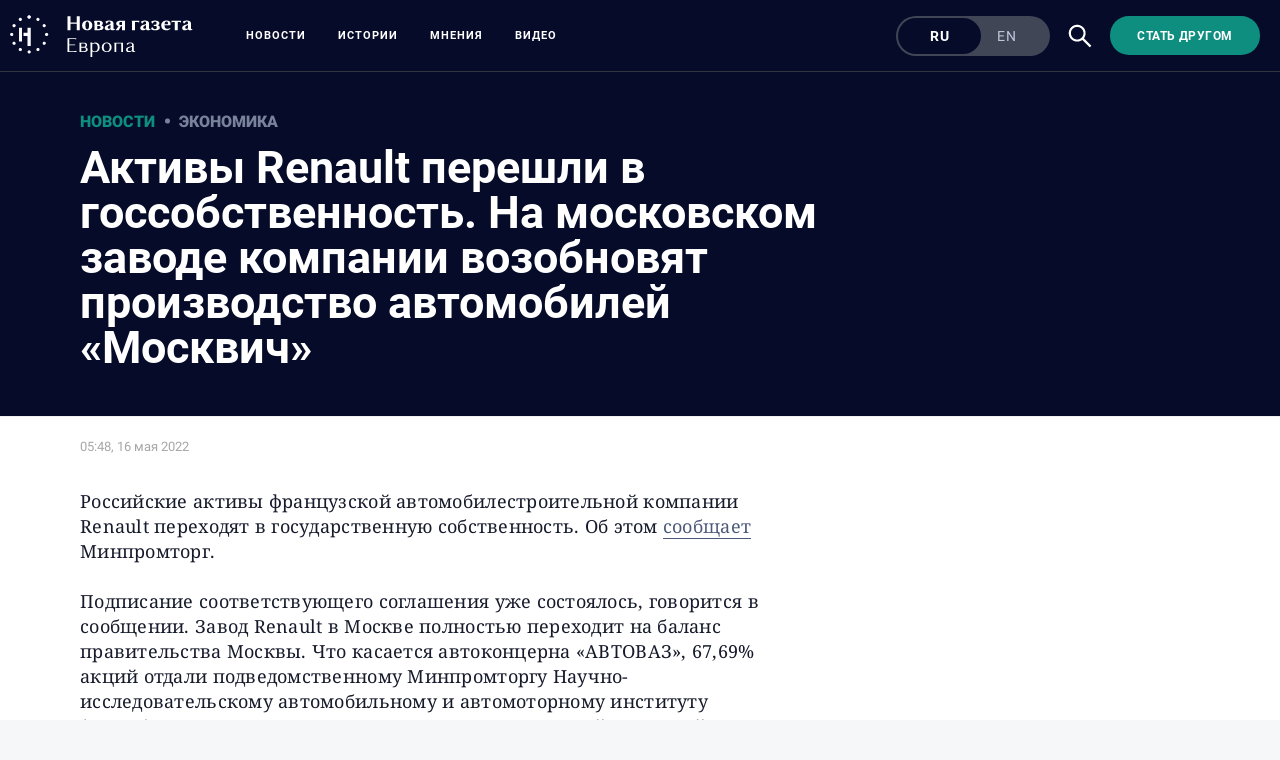

--- FILE ---
content_type: text/html; charset=utf-8
request_url: https://novayagazeta.eu/articles/2022/05/16/aktivy-renault-pereshli-v-gossobstvennost-na-moskovskom-zavode-kompanii-vozobnoviat-proizvodstvo-avtomobilei-moskvich-news
body_size: 12208
content:
<!DOCTYPE html>
<html itemscope="itemscope" itemtype="http://schema.org/WebSite" style="--appHeight:960px; --headerBottomPosition:60px;" xmlns="http://www.w3.org/1999/html"><head><script data-slug="2022/05/16/aktivy-renault-pereshli-v-gossobstvennost-na-moskovskom-zavode-kompanii-vozobnoviat-proizvodstvo-avtomobilei-moskvich-news" id="article-JSON-LD" type="application/ld+json">
    {
        "@context": "https://schema.org/",
        "@type": "NewsArticle",
        "mainEntityOfPage": {
            "@type": "WebPage",
            "@id": "https://novayagazeta.eu/articles/2022/05/16/aktivy-renault-pereshli-v-gossobstvennost-na-moskovskom-zavode-kompanii-vozobnoviat-proizvodstvo-avtomobilei-moskvich-news#article"
        },
        "headline": "Активы Renault перешли в госсобственность. На московском заводе компании возобновят производство автомобилей «Москвич»",
        "alternativeHeadline": "",
        "text": "Российские активы французской автомобилестроительной компании Renault переходят в государственную собственность. Об этом  сообщает  Минпромторг.",
		"keywords": "Renault, москвич, камаз, автоваз",
        "image": {
            "@type": "ImageObject",
            "url": "https://novayagazeta.eu/static/previews/2022/05/16/aktivy-renault-pereshli-v-gossobstvennost-na-moskovskom-zavode-kompanii-vozobnoviat-proizvodstvo-avtomobilei-moskvich-news.jpeg?v=8",
            "width": 1200,
            "height": 630
        },
        "author": {
            "@type": "Organization",
            "name": "Новая газета Европа",
            "url": "https://novayagazeta.eu"
        },
        "publisher": {
            "@type": "Organization",
            "name": "Новая газета Европа",
            "logo": {
                "@type": "ImageObject",
                "url": "https://novayagazeta.eu/logo_apple_touch_icon_europe.png",
                "width": 144,
                "height": 144
            }
        },
        "datePublished": "2022-05-16T05:48:00.000Z",
        "dateModified": "2022-05-16T05:48:00.000Z"
    }</script><title>Активы Renault перешли в госсобственность. На московском заводе компании возобновят производство автомобилей «Москвич» — Новая газета Европа</title><meta charset="utf-8"/><meta content="width=device-width,initial-scale=1" name="viewport"/><link href="https://novayagazeta.eu/feed/rss" rel="alternate" title="Новая газета Европа" type="application/rss+xml"/><link href="/favicon.ico" rel="icon"/><link href="/logo_apple_touch_icon_europe.png" rel="apple-touch-icon" sizes="180x180"/><link href="/favicon-europe-32x32.png" rel="icon" sizes="32x32" type="image/png"/><link href="/favicon-europe-16x16.png" rel="icon" sizes="16x16" type="image/png"/><link as="image" href="ic_mainLogo_europe_v3.svg" imagesizes="24x24" imagesrcset="/ic_mainLogo_europe_v3.svg" rel="preload" type="image/svg+xml"/><link as="image" href="ic_search_white_24dp_v3.svg" imagesizes="24x24" imagesrcset="/ic_search_white_24dp_v3.svg" rel="preload" type="image/svg+xml"/><link href="/manifest.json" rel="manifest"/><script>if("HyperRenderBot"!==window.navigator.userAgent){function gtag(){dataLayer.push(arguments)}!function(){var e=document.createElement("script");e.src="https://www.googletagmanager.com/gtag/js?id=G-EQTMJXQCWQ",e.defer=!0,document.head.appendChild(e)}(),window.dataLayer=window.dataLayer||[],gtag("js",new Date),gtag("config","G-EQTMJXQCWQ",{send_page_view:!1})}</script><script type="text/javascript">"HyperRenderBot"!==window.navigator.userAgent&&(!function(e,n){e[n]=e[n]||function(){(e[n].a=e[n].a||[]).push(arguments)},e[n].l=1*new Date}(window,"ym"),function(){var e=document.createElement("script");e.src="https://cdn.jsdelivr.net/npm/yandex-metrica-watch/tag.js",e.defer=!0,document.head.appendChild(e)}(),ym(88181985,"init",{clickmap:!0,trackLinks:!0,defer:!0,accurateTrackBounce:!0}))</script><noscript><div><img alt="" src="https://mc.yandex.ru/watch/88181985" style="position:absolute;left:-9999px"/></div></noscript><style>@font-face{font-family:Roboto;font-style:normal;font-weight:100;font-display:swap;src:url(/KFOkCnqEu92Fr1MmgVxMIzIFKw.woff2) format('woff2');unicode-range:U+0301,U+0400-045F,U+0490-0491,U+04B0-04B1,U+2116}@font-face{font-family:Roboto;font-style:normal;font-weight:100;font-display:swap;src:url(/KFOkCnqEu92Fr1MmgVxIIzIXKMny.woff2) format('woff2');unicode-range:U+0000-00FF,U+0131,U+0152-0153,U+02BB-02BC,U+02C6,U+02DA,U+02DC,U+2000-206F,U+2074,U+20AC,U+2122,U+2191,U+2193,U+2212,U+2215,U+FEFF,U+FFFD}@font-face{font-family:Roboto;font-style:normal;font-weight:300;font-display:swap;src:url(/KFOlCnqEu92Fr1MmSU5fABc4EsA.woff2) format('woff2');unicode-range:U+0301,U+0400-045F,U+0490-0491,U+04B0-04B1,U+2116}@font-face{font-family:Roboto;font-style:normal;font-weight:300;font-display:swap;src:url(/KFOlCnqEu92Fr1MmSU5fBBc4.woff2) format('woff2');unicode-range:U+0000-00FF,U+0131,U+0152-0153,U+02BB-02BC,U+02C6,U+02DA,U+02DC,U+0304,U+0308,U+0329,U+2000-206F,U+2074,U+20AC,U+2122,U+2191,U+2193,U+2212,U+2215,U+FEFF,U+FFFD}@font-face{font-family:Roboto;font-style:normal;font-weight:400;font-display:swap;src:url(/KFOmCnqEu92Fr1Mu5mxKKTU1Kvnz.woff2) format('woff2');unicode-range:U+0400-045F,U+0490-0491,U+04B0-04B1,U+2116}@font-face{font-family:Roboto;font-style:normal;font-weight:400;font-display:swap;src:url(/KFOmCnqEu92Fr1Mu4mxKKTU1Kg.woff2) format('woff2');unicode-range:U+0000-00FF,U+0131,U+0152-0153,U+02BB-02BC,U+02C6,U+02DA,U+02DC,U+2000-206F,U+2074,U+20AC,U+2122,U+2191,U+2193,U+2212,U+2215,U+FEFF,U+FFFD}@font-face{font-family:Roboto;font-style:normal;font-weight:500;font-display:swap;src:url(/KFOlCnqEu92Fr1MmEU9fABc4AMP6lbBP.woff2) format('woff2');unicode-range:U+0400-045F,U+0490-0491,U+04B0-04B1,U+2116}@font-face{font-family:Roboto;font-style:normal;font-weight:500;font-display:swap;src:url(/KFOlCnqEu92Fr1MmEU9fBBc4AMP6lQ.woff2) format('woff2');unicode-range:U+0000-00FF,U+0131,U+0152-0153,U+02BB-02BC,U+02C6,U+02DA,U+02DC,U+2000-206F,U+2074,U+20AC,U+2122,U+2191,U+2193,U+2212,U+2215,U+FEFF,U+FFFD}@font-face{font-family:Roboto;font-style:normal;font-weight:700;font-display:swap;src:url(/KFOlCnqEu92Fr1MmWUlfABc4EsA.woff2) format('woff2');unicode-range:U+0301,U+0400-045F,U+0490-0491,U+04B0-04B1,U+2116}@font-face{font-family:Roboto;font-style:normal;font-weight:700;font-display:swap;src:url(/KFOlCnqEu92Fr1MmWUlfBBc4.woff2) format('woff2');unicode-range:U+0000-00FF,U+0131,U+0152-0153,U+02BB-02BC,U+02C6,U+02DA,U+02DC,U+0304,U+0308,U+0329,U+2000-206F,U+2074,U+20AC,U+2122,U+2191,U+2193,U+2212,U+2215,U+FEFF,U+FFFD}@font-face{font-family:Roboto;font-style:normal;font-weight:900;font-display:swap;src:url(/KFOlCnqEu92Fr1MmYUtfABc4AMP6lbBP.woff2) format('woff2');unicode-range:U+0400-045F,U+0490-0491,U+04B0-04B1,U+2116}@font-face{font-family:Roboto;font-style:normal;font-weight:900;font-display:swap;src:url(/KFOlCnqEu92Fr1MmYUtfBBc4AMP6lQ.woff2) format('woff2');unicode-range:U+0000-00FF,U+0131,U+0152-0153,U+02BB-02BC,U+02C6,U+02DA,U+02DC,U+2000-206F,U+2074,U+20AC,U+2122,U+2191,U+2193,U+2212,U+2215,U+FEFF,U+FFFD}</style><link as="font" crossorigin="anonymous" href="/KFOlCnqEu92Fr1MmYUtfBBc4AMP6lQ.woff2" rel="preload" type="font/woff2"/><link as="font" crossorigin="anonymous" href="/KFOlCnqEu92Fr1MmSU5fABc4EsA.woff2" rel="preload" type="font/woff2"/><link as="font" crossorigin="anonymous" href="/KFOkCnqEu92Fr1MmgVxMIzIFKw.woff2" rel="preload" type="font/woff2"/><link as="font" crossorigin="anonymous" href="/KFOlCnqEu92Fr1MmWUlfABc4EsA.woff2" rel="preload" type="font/woff2"/><link as="font" crossorigin="anonymous" href="/KFOlCnqEu92Fr1MmSU5fBBc4.woff2" rel="preload" type="font/woff2"/><link as="font" crossorigin="anonymous" href="/KFOlCnqEu92Fr1MmYUtfABc4AMP6lbBP.woff2" rel="preload" type="font/woff2"/><link as="font" crossorigin="anonymous" href="/KFOlCnqEu92Fr1MmWUlfBBc4.woff2" rel="preload" type="font/woff2"/><link as="font" crossorigin="anonymous" href="/KFOlCnqEu92Fr1MmEU9fBBc4AMP6lQ.woff2" rel="preload" type="font/woff2"/><link as="font" crossorigin="anonymous" href="/KFOlCnqEu92Fr1MmEU9fABc4AMP6lbBP.woff2" rel="preload" type="font/woff2"/><link as="font" crossorigin="anonymous" href="/KFOmCnqEu92Fr1Mu4mxKKTU1Kg.woff2" rel="preload" type="font/woff2"/><link as="font" crossorigin="anonymous" href="/KFOmCnqEu92Fr1Mu5mxKKTU1Kvnz.woff2" rel="preload" type="font/woff2"/><link as="font" crossorigin="anonymous" href="/KFOkCnqEu92Fr1MmgVxIIzIXKMny.woff2" rel="preload" type="font/woff2"/><meta content="index,follow" name="robots"/><meta content="#ffffff" name="theme-color"/><meta content="summary_large_image" name="twitter:card"/><meta content="@novayagazeta_eu" name="twitter:site"/><meta content="@novayagazeta_eu" name="twitter:creator"/><meta content="no-referrer-when-downgrade" name="referrer"/><meta content="#ffffff" name="msapplication-TileColor"/><meta content="/logo_apple_touch_icon_europe.png" name="msapplication-TileImage"/><style>body{margin:0 auto}</style><script>window.yaContextCb=window.yaContextCb||[]</script><link href="/static/css/main.1465439axp3q.cb3c51a7.chunk.css" rel="stylesheet"/><script defer="defer" src="/static/js/client.1465439axp3q.42936da7.chunk.js"></script><style data-emotion="css" data-s=""></style><link as="font" crossorigin="anonymous" data-react-helmet="true" href="/RobotoFlex-VariableFont_GRAD,XTRA,YOPQ,YTAS,YTDE,YTFI,YTLC,YTUC,opsz,slnt,wdth,wght.woff2" rel="preload" type="font/woff2"/><link as="font" crossorigin="anonymous" data-react-helmet="true" href="/ga6faw1J5X9T9RW6j9bNfFIMZhhWnFTyNZIQD1-_P3vct-FG.woff2" rel="preload" type="font/woff2"/><link as="font" crossorigin="anonymous" data-react-helmet="true" href="/ga6faw1J5X9T9RW6j9bNfFIMZhhWnFTyNZIQD1-_P3_ctw.woff2" rel="preload" type="font/woff2"/><link as="font" crossorigin="anonymous" data-react-helmet="true" href="/ga6daw1J5X9T9RW6j9bNVls-hfgvz8JcMofYTYf0D33Esw.woff2" rel="preload" type="font/woff2"/><link as="font" crossorigin="anonymous" data-react-helmet="true" href="/ga6daw1J5X9T9RW6j9bNVls-hfgvz8JcMofYTYf3D33Esw.woff2" rel="preload" type="font/woff2"/><link as="font" crossorigin="anonymous" data-react-helmet="true" href="/ga6faw1J5X9T9RW6j9bNfFIMZhhWnFTyNZIQD1-_P3Lct-FG.woff2" rel="preload" type="font/woff2"/><link as="font" crossorigin="anonymous" data-react-helmet="true" href="/ga6faw1J5X9T9RW6j9bNfFIMZhhWnFTyNZIQD1-_P3Hct-FG.woff2" rel="preload" type="font/woff2"/><link as="font" crossorigin="anonymous" data-react-helmet="true" href="/ga6Kaw1J5X9T9RW6j9bNfFImbjC7XsdBMr8R.woff2" rel="preload" type="font/woff2"/><link as="font" crossorigin="anonymous" data-react-helmet="true" href="/ga6Kaw1J5X9T9RW6j9bNfFImajC7XsdBMg.woff2" rel="preload" type="font/woff2"/><link as="font" crossorigin="anonymous" data-react-helmet="true" href="/ga6Iaw1J5X9T9RW6j9bNfFMWaDq8fMVxMw.woff2" rel="preload" type="font/woff2"/><link as="font" crossorigin="anonymous" data-react-helmet="true" href="/ga6Iaw1J5X9T9RW6j9bNfFcWaDq8fMU.woff2" rel="preload" type="font/woff2"/><link as="font" crossorigin="anonymous" data-react-helmet="true" href="/ga6Law1J5X9T9RW6j9bNdOwzfROece9LOocoDg.woff2" rel="preload" type="font/woff2"/><link as="font" crossorigin="anonymous" data-react-helmet="true" href="/ga6Law1J5X9T9RW6j9bNdOwzfReece9LOoc.woff2" rel="preload" type="font/woff2"/><style data-react-helmet="true" suppresshydrationwarning="true">
          /* cyrillic */
          @font-face {
            font-family: 'Roboto Flex';
            font-style: normal;
            font-weight: 100 1000;
            font-stretch: 100%;
            font-display: swap;
            src: url(/RobotoFlex-VariableFont_GRAD,XTRA,YOPQ,YTAS,YTDE,YTFI,YTLC,YTUC,opsz,slnt,wdth,wght.woff2) format('woff2');
            unicode-range: U+0301, U+0400-045F, U+0490-0491, U+04B0-04B1, U+2116;
          }
          /* latin */
          @font-face {
            font-family: 'Roboto Flex';
            font-style: normal;
            font-weight: 100 1000;
            font-stretch: 100%;
            font-display: swap;
            src: url(/RobotoFlex-VariableFont_GRAD,XTRA,YOPQ,YTAS,YTDE,YTFI,YTLC,YTUC,opsz,slnt,wdth,wght.woff2) format('woff2');
            unicode-range: U+0000-00FF, U+0131, U+0152-0153, U+02BB-02BC, U+02C6, U+02DA, U+02DC, U+0304, U+0308, U+0329, U+2000-206F, U+2074, U+20AC, U+2122, U+2191, U+2193, U+2212, U+2215, U+FEFF, U+FFFD;
          }
			</style><style data-react-helmet="true">
                    /* cyrillic-ext */
                    @font-face {
                      font-family: 'Noto Serif';
                      font-style: italic;
                      font-weight: 400;
                      font-stretch: 100%;
                      src: url(/ga6faw1J5X9T9RW6j9bNfFIMZhhWnFTyNZIQD1-_P3Lct-FG.woff2) format('woff2');
                      unicode-range: U+0460-052F, U+1C80-1C88, U+20B4, U+2DE0-2DFF, U+A640-A69F, U+FE2E-FE2F;
                    }
                    /* cyrillic */
                    @font-face {
                      font-family: 'Noto Serif';
                      font-style: italic;
                      font-weight: 400;
                      font-display: swap;
                      src: url(/ga6Kaw1J5X9T9RW6j9bNfFImbjC7XsdBMr8R.woff2) format('woff2');
                      unicode-range: U+0400-045F, U+0490-0491, U+04B0-04B1, U+2116;
                    }
                    /* latin-ext */
                    @font-face {
                      font-family: 'Noto Serif';
                      font-style: italic;
                      font-weight: 400;
                      font-stretch: 100%;
                      src: url(/ga6faw1J5X9T9RW6j9bNfFIMZhhWnFTyNZIQD1-_P3Hct-FG.woff2) format('woff2');
                      unicode-range: U+0100-02AF, U+0304, U+0308, U+0329, U+1E00-1E9F, U+1EF2-1EFF, U+2020, U+20A0-20AB, U+20AD-20CF, U+2113, U+2C60-2C7F, U+A720-A7FF;
                    }
                
                    /* latin */
                    @font-face {
                      font-family: 'Noto Serif';
                      font-style: italic;
                      font-weight: 400;
                      font-display: swap;
                      src: url(/ga6Kaw1J5X9T9RW6j9bNfFImajC7XsdBMg.woff2) format('woff2');
                      unicode-range: U+0000-00FF, U+0131, U+0152-0153, U+02BB-02BC, U+02C6, U+02DA, U+02DC, U+2000-206F, U+2074, U+20AC, U+2122, U+2191, U+2193, U+2212, U+2215, U+FEFF, U+FFFD;
                    }
                    /* cyrillic-ext */
                    @font-face {
                      font-family: 'Noto Serif';
                      font-style: normal;
                      font-weight: 400;
                      font-stretch: 100%;
                      src: url(/ga6daw1J5X9T9RW6j9bNVls-hfgvz8JcMofYTYf3D33Esw.woff2) format('woff2');
                      unicode-range: U+0460-052F, U+1C80-1C88, U+20B4, U+2DE0-2DFF, U+A640-A69F, U+FE2E-FE2F;
                    }                
                    /* cyrillic */
                    @font-face {
                      font-family: 'Noto Serif';
                      font-style: normal;
                      font-weight: 400;
                      font-display: swap;
                      src: url(/ga6Iaw1J5X9T9RW6j9bNfFMWaDq8fMVxMw.woff2) format('woff2');
                      unicode-range: U+0400-045F, U+0490-0491, U+04B0-04B1, U+2116;
                    }
                    /* latin-ext */
                    @font-face {
                      font-family: 'Noto Serif';
                      font-style: normal;
                      font-weight: 400;
                      font-stretch: 100%;
                      src: url(/ga6daw1J5X9T9RW6j9bNVls-hfgvz8JcMofYTYf0D33Esw.woff2) format('woff2');
                      unicode-range: U+0100-02AF, U+0304, U+0308, U+0329, U+1E00-1E9F, U+1EF2-1EFF, U+2020, U+20A0-20AB, U+20AD-20CF, U+2113, U+2C60-2C7F, U+A720-A7FF;
                    }
                
                    /* latin */
                    @font-face {
                      font-family: 'Noto Serif';
                      font-style: normal;
                      font-weight: 400;
                      font-display: swap;
                      src: url(/ga6Iaw1J5X9T9RW6j9bNfFcWaDq8fMU.woff2) format('woff2');
                      unicode-range: U+0000-00FF, U+0131, U+0152-0153, U+02BB-02BC, U+02C6, U+02DA, U+02DC, U+2000-206F, U+2074, U+20AC, U+2122, U+2191, U+2193, U+2212, U+2215, U+FEFF, U+FFFD;
                    }
                    /* cyrillic */
                    @font-face {
                      font-family: 'Noto Serif';
                      font-style: italic;
                      font-weight: 700;
                      font-stretch: 100%;
                      src: url(/ga6faw1J5X9T9RW6j9bNfFIMZhhWnFTyNZIQD1-_P3vct-FG.woff2) format('woff2');
                      unicode-range: U+0301, U+0400-045F, U+0490-0491, U+04B0-04B1, U+2116;
                    }                
                    /* cyrillic */
                    @font-face {
                      font-family: 'Noto Serif';
                      font-style: normal;
                      font-weight: 700;
                      font-display: swap;
                      src: url(/ga6Law1J5X9T9RW6j9bNdOwzfROece9LOocoDg.woff2) format('woff2');
                      unicode-range: U+0400-045F, U+0490-0491, U+04B0-04B1, U+2116;
                    }
                    /* latin */
                    @font-face {
                      font-family: 'Noto Serif';
                      font-style: italic;
                      font-weight: 700;
                      font-stretch: 100%;
                      src: url(/ga6faw1J5X9T9RW6j9bNfFIMZhhWnFTyNZIQD1-_P3_ctw.woff2) format('woff2');
                      unicode-range: U+0000-00FF, U+0131, U+0152-0153, U+02BB-02BC, U+02C6, U+02DA, U+02DC, U+0304, U+0308, U+0329, U+2000-206F, U+2074, U+20AC, U+2122, U+2191, U+2193, U+2212, U+2215, U+FEFF, U+FFFD;
                    }
                
                    /* latin */
                    @font-face {
                      font-family: 'Noto Serif';
                      font-style: normal;
                      font-weight: 700;
                      font-display: swap;
                      src: url(/ga6Law1J5X9T9RW6j9bNdOwzfReece9LOoc.woff2) format('woff2');
                      unicode-range: U+0000-00FF, U+0131, U+0152-0153, U+02BB-02BC, U+02C6, U+02DA, U+02DC, U+2000-206F, U+2074, U+20AC, U+2122, U+2191, U+2193, U+2212, U+2215, U+FEFF, U+FFFD;
                    }
                    </style><link href="/static/css/575.1465439axp3q.b5b6b876.chunk.css" rel="stylesheet" type="text/css"/><link href="/static/css/4.1465439axp3q.ecd9bfb3.chunk.css" rel="stylesheet" type="text/css"/><link href="/static/css/71.1465439axp3q.9584440a.chunk.css" rel="stylesheet" type="text/css"/><link data-react-helmet="true" href="https://novayagazeta.eu/static/previews/2022/05/16/aktivy-renault-pereshli-v-gossobstvennost-na-moskovskom-zavode-kompanii-vozobnoviat-proizvodstvo-avtomobilei-moskvich-news.jpeg?v=8" rel="image_src"/><link data-react-helmet="true" href="https://novayagazeta.eu/articles/2022/05/16/aktivy-renault-pereshli-v-gossobstvennost-na-moskovskom-zavode-kompanii-vozobnoviat-proizvodstvo-avtomobilei-moskvich-news" hreflang="ru" rel="alternate"/><link data-react-helmet="true" href="https://novayagazeta.eu/amp/articles/2022/05/16/aktivy-renault-pereshli-v-gossobstvennost-na-moskovskom-zavode-kompanii-vozobnoviat-proizvodstvo-avtomobilei-moskvich-news" rel="amphtml"/><link data-react-helmet="true" href="https://novayagazeta.eu/articles/2022/05/16/aktivy-renault-pereshli-v-gossobstvennost-na-moskovskom-zavode-kompanii-vozobnoviat-proizvodstvo-avtomobilei-moskvich-news" rel="canonical"/><meta content="Новая газета Европа" data-react-helmet="true" property="og:site_name"/><meta content="ru_RU" data-react-helmet="true" property="og:locale"/><meta content="ru" data-react-helmet="true" http-equiv="Content-language"/><meta content="article" data-react-helmet="true" property="og:type"/><meta content="https://novayagazeta.eu/static/previews/2022/05/16/aktivy-renault-pereshli-v-gossobstvennost-na-moskovskom-zavode-kompanii-vozobnoviat-proizvodstvo-avtomobilei-moskvich-news.jpeg?v=8" data-react-helmet="true" itemprop="image"/><meta content="https://novayagazeta.eu/static/previews/2022/05/16/aktivy-renault-pereshli-v-gossobstvennost-na-moskovskom-zavode-kompanii-vozobnoviat-proizvodstvo-avtomobilei-moskvich-news.jpeg?v=8" data-react-helmet="true" name="twitter:image"/><meta content="https://novayagazeta.eu/static/previews/2022/05/16/aktivy-renault-pereshli-v-gossobstvennost-na-moskovskom-zavode-kompanii-vozobnoviat-proizvodstvo-avtomobilei-moskvich-news.jpeg?v=8" data-react-helmet="true" property="og:image"/><meta content="1200" data-react-helmet="true" property="og:image:width"/><meta content="630" data-react-helmet="true" property="og:image:height"/><meta content="Активы Renault перешли в госсобственность. На московском заводе компании возобновят производство автомобилей «Москвич» — Новая газета Европа" data-react-helmet="true" property="og:long_title"/><meta content="Активы Renault перешли в госсобственность. На московском заводе компании возобновят производство автомобилей «Москвич» — Новая газета Европа" data-react-helmet="true" name="twitter:title"/><meta content="Активы Renault перешли в госсобственность. На московском заводе компании возобновят производство автомобилей «Москвич» — Новая газета Европа" data-react-helmet="true" property="og:title"/><meta content="Российские активы французской автомобилестроительной компании Renault переходят в государственную собственность. Об этом  сообщает  Минпромторг." data-react-helmet="true" name="twitter:description"/><meta content="Российские активы французской автомобилестроительной компании Renault переходят в государственную собственность. Об этом  сообщает  Минпромторг." data-react-helmet="true" name="description"/><meta content="Российские активы французской автомобилестроительной компании Renault переходят в государственную собственность. Об этом  сообщает  Минпромторг." data-react-helmet="true" property="og:description"/><meta content="https://novayagazeta.eu/articles/2022/05/16/aktivy-renault-pereshli-v-gossobstvennost-na-moskovskom-zavode-kompanii-vozobnoviat-proizvodstvo-avtomobilei-moskvich-news" data-react-helmet="true" property="og:url"/><meta content="https://novayagazeta.eu/articles/2022/05/16/aktivy-renault-pereshli-v-gossobstvennost-na-moskovskom-zavode-kompanii-vozobnoviat-proizvodstvo-avtomobilei-moskvich-news" data-react-helmet="true" name="url"/><meta content="https://novayagazeta.eu/articles/2022/05/16/aktivy-renault-pereshli-v-gossobstvennost-na-moskovskom-zavode-kompanii-vozobnoviat-proizvodstvo-avtomobilei-moskvich-news" data-react-helmet="true" name="identifier-URL"/><meta content="Renault, москвич, камаз, автоваз" data-react-helmet="true" name="keywords"/><meta content="1652680080000" data-react-helmet="true" property="article:published_time"/><meta content="Новости" data-react-helmet="true" name="genre"/><style type="text/css">.transform-component-module_wrapper__7HFJe {
  position: relative;
  width: -moz-fit-content;
  width: fit-content;
  height: -moz-fit-content;
  height: fit-content;
  overflow: hidden;
  -webkit-touch-callout: none; /* iOS Safari */
  -webkit-user-select: none; /* Safari */
  -khtml-user-select: none; /* Konqueror HTML */
  -moz-user-select: none; /* Firefox */
  -ms-user-select: none; /* Internet Explorer/Edge */
  user-select: none;
  margin: 0;
  padding: 0;
}
.transform-component-module_content__uCDPE {
  display: flex;
  flex-wrap: wrap;
  width: -moz-fit-content;
  width: fit-content;
  height: -moz-fit-content;
  height: fit-content;
  margin: 0;
  padding: 0;
  transform-origin: 0% 0%;
}
.transform-component-module_content__uCDPE img {
  pointer-events: none;
}
</style></head><body><script id="__SERVER_DATA__" type="application/json">%7B%22mutations%22%3A%5B%5D%2C%22queries%22%3A%5B%7B%22state%22%3A%7B%22data%22%3A%7B%7D%2C%22dataUpdateCount%22%3A1%2C%22dataUpdatedAt%22%3A1751471876622%2C%22error%22%3Anull%2C%22errorUpdateCount%22%3A0%2C%22errorUpdatedAt%22%3A0%2C%22fetchFailureCount%22%3A0%2C%22fetchFailureReason%22%3Anull%2C%22fetchMeta%22%3Anull%2C%22isInvalidated%22%3Afalse%2C%22status%22%3A%22success%22%2C%22fetchStatus%22%3A%22idle%22%7D%2C%22queryKey%22%3A%5B%22meta%22%5D%2C%22queryHash%22%3A%22%5B%5C%22meta%5C%22%5D%22%7D%2C%7B%22state%22%3A%7B%22data%22%3A%7B%22title%22%3A%22%3Cp%3E%D0%90%D0%BA%D1%82%D0%B8%D0%B2%D1%8B%20Renault%20%D0%BF%D0%B5%D1%80%D0%B5%D1%88%D0%BB%D0%B8%20%D0%B2%20%D0%B3%D0%BE%D1%81%D1%81%D0%BE%D0%B1%D1%81%D1%82%D0%B2%D0%B5%D0%BD%D0%BD%D0%BE%D1%81%D1%82%D1%8C.%20%D0%9D%D0%B0%20%D0%BC%D0%BE%D1%81%D0%BA%D0%BE%D0%B2%D1%81%D0%BA%D0%BE%D0%BC%20%D0%B7%D0%B0%D0%B2%D0%BE%D0%B4%D0%B5%20%D0%BA%D0%BE%D0%BC%D0%BF%D0%B0%D0%BD%D0%B8%D0%B8%20%D0%B2%D0%BE%D0%B7%D0%BE%D0%B1%D0%BD%D0%BE%D0%B2%D1%8F%D1%82%20%D0%BF%D1%80%D0%BE%D0%B8%D0%B7%D0%B2%D0%BE%D0%B4%D1%81%D1%82%D0%B2%D0%BE%20%D0%B0%D0%B2%D1%82%D0%BE%D0%BC%D0%BE%D0%B1%D0%B8%D0%BB%D0%B5%D0%B9%20%C2%AB%D0%9C%D0%BE%D1%81%D0%BA%D0%B2%D0%B8%D1%87%C2%BB%3C%2Fp%3E%22%2C%22subtitle%22%3Anull%2C%22slug%22%3A%222022%2F05%2F16%2Faktivy-renault-pereshli-v-gossobstvennost-na-moskovskom-zavode-kompanii-vozobnoviat-proizvodstvo-avtomobilei-moskvich-news%22%2C%22typeDisplayName%22%3A%22%D0%9D%D0%BE%D0%B2%D0%BE%D1%81%D1%82%D1%8C%22%2C%22version%22%3A8%2C%22titleSocial%22%3A%22%22%2C%22titlePictureOfTheDay%22%3A%22%22%2C%22subtitlePictureOfTheDay%22%3Anull%2C%22backgroundUrl%22%3Anull%2C%22previewUrl%22%3A%22https%3A%2F%2Fnovayagazeta.eu%2Fstatic%2Frecords%2Fafb1b688d5a24a5ea01b2e91844cc07f.webp%22%2C%22metaPreviewHeight%22%3A630%2C%22metaPreviewWidth%22%3A1200%2C%22previewCaption%22%3A%22%22%2C%22previewUrlSocial%22%3Anull%2C%22previewUrlAnimated%22%3A%22%22%2C%22lead%22%3A%22%22%2C%22typeId%22%3A%22novost%22%2C%22typeRubricId%22%3A%22jekonomika%22%2C%22typeRubricDisplayName%22%3A%22%D0%AD%D0%BA%D0%BE%D0%BD%D0%BE%D0%BC%D0%B8%D0%BA%D0%B0%22%2C%22typeGenreId%22%3A%22novosti%22%2C%22typeGenreDisplayName%22%3A%22%D0%9D%D0%BE%D0%B2%D0%BE%D1%81%D1%82%D0%B8%22%2C%22authors%22%3A%5B%5D%2C%22tags%22%3A%5B%22Renault%22%2C%22%D0%BC%D0%BE%D1%81%D0%BA%D0%B2%D0%B8%D1%87%22%2C%22%D0%BA%D0%B0%D0%BC%D0%B0%D0%B7%22%2C%22%D0%B0%D0%B2%D1%82%D0%BE%D0%B2%D0%B0%D0%B7%22%5D%2C%22podcastId%22%3Anull%2C%22newspaperReleaseId%22%3A%22%22%2C%22themesAttachedId%22%3A%5B%5D%2C%22partnersTitle%22%3Anull%2C%22flags%22%3A%5B%5D%2C%22isImportant%22%3Afalse%2C%22isActive%22%3Atrue%2C%22isPreviewHidden%22%3Atrue%2C%22isYandexZenHidden%22%3Atrue%2C%22isAdHidden%22%3Afalse%2C%22customGenre%22%3Anull%2C%22body%22%3A%5B%7B%22type%22%3A%22text%22%2C%22data%22%3A%22%3Cp%3E%D0%A0%D0%BE%D1%81%D1%81%D0%B8%D0%B9%D1%81%D0%BA%D0%B8%D0%B5%20%D0%B0%D0%BA%D1%82%D0%B8%D0%B2%D1%8B%20%D1%84%D1%80%D0%B0%D0%BD%D1%86%D1%83%D0%B7%D1%81%D0%BA%D0%BE%D0%B9%20%D0%B0%D0%B2%D1%82%D0%BE%D0%BC%D0%BE%D0%B1%D0%B8%D0%BB%D0%B5%D1%81%D1%82%D1%80%D0%BE%D0%B8%D1%82%D0%B5%D0%BB%D1%8C%D0%BD%D0%BE%D0%B9%20%D0%BA%D0%BE%D0%BC%D0%BF%D0%B0%D0%BD%D0%B8%D0%B8%20Renault%20%D0%BF%D0%B5%D1%80%D0%B5%D1%85%D0%BE%D0%B4%D1%8F%D1%82%20%D0%B2%20%D0%B3%D0%BE%D1%81%D1%83%D0%B4%D0%B0%D1%80%D1%81%D1%82%D0%B2%D0%B5%D0%BD%D0%BD%D1%83%D1%8E%20%D1%81%D0%BE%D0%B1%D1%81%D1%82%D0%B2%D0%B5%D0%BD%D0%BD%D0%BE%D1%81%D1%82%D1%8C.%20%D0%9E%D0%B1%20%D1%8D%D1%82%D0%BE%D0%BC%20%3Ca%20href%3D%5C%22https%3A%2F%2Ft.me%2Fminpromtorg_ru%2F279%5C%22%3E%D1%81%D0%BE%D0%BE%D0%B1%D1%89%D0%B0%D0%B5%D1%82%3C%2Fa%3E%20%D0%9C%D0%B8%D0%BD%D0%BF%D1%80%D0%BE%D0%BC%D1%82%D0%BE%D1%80%D0%B3.%26nbsp%3B%3C%2Fp%3E%5Cn%3Cp%3E%D0%9F%D0%BE%D0%B4%D0%BF%D0%B8%D1%81%D0%B0%D0%BD%D0%B8%D0%B5%20%D1%81%D0%BE%D0%BE%D1%82%D0%B2%D0%B5%D1%82%D1%81%D1%82%D0%B2%D1%83%D1%8E%D1%89%D0%B5%D0%B3%D0%BE%20%D1%81%D0%BE%D0%B3%D0%BB%D0%B0%D1%88%D0%B5%D0%BD%D0%B8%D1%8F%20%D1%83%D0%B6%D0%B5%20%D1%81%D0%BE%D1%81%D1%82%D0%BE%D1%8F%D0%BB%D0%BE%D1%81%D1%8C%2C%20%D0%B3%D0%BE%D0%B2%D0%BE%D1%80%D0%B8%D1%82%D1%81%D1%8F%20%D0%B2%20%D1%81%D0%BE%D0%BE%D0%B1%D1%89%D0%B5%D0%BD%D0%B8%D0%B8.%20%D0%97%D0%B0%D0%B2%D0%BE%D0%B4%20Renault%20%D0%B2%20%D0%9C%D0%BE%D1%81%D0%BA%D0%B2%D0%B5%20%D0%BF%D0%BE%D0%BB%D0%BD%D0%BE%D1%81%D1%82%D1%8C%D1%8E%20%D0%BF%D0%B5%D1%80%D0%B5%D1%85%D0%BE%D0%B4%D0%B8%D1%82%20%D0%BD%D0%B0%20%D0%B1%D0%B0%D0%BB%D0%B0%D0%BD%D1%81%20%D0%BF%D1%80%D0%B0%D0%B2%D0%B8%D1%82%D0%B5%D0%BB%D1%8C%D1%81%D1%82%D0%B2%D0%B0%20%D0%9C%D0%BE%D1%81%D0%BA%D0%B2%D1%8B.%20%D0%A7%D1%82%D0%BE%20%D0%BA%D0%B0%D1%81%D0%B0%D0%B5%D1%82%D1%81%D1%8F%20%D0%B0%D0%B2%D1%82%D0%BE%D0%BA%D0%BE%D0%BD%D1%86%D0%B5%D1%80%D0%BD%D0%B0%20%C2%AB%D0%90%D0%92%D0%A2%D0%9E%D0%92%D0%90%D0%97%C2%BB%2C%2067%2C69%25%26nbsp%3B%D0%B0%D0%BA%D1%86%D0%B8%D0%B9%20%D0%BE%D1%82%D0%B4%D0%B0%D0%BB%D0%B8%20%D0%BF%D0%BE%D0%B4%D0%B2%D0%B5%D0%B4%D0%BE%D0%BC%D1%81%D1%82%D0%B2%D0%B5%D0%BD%D0%BD%D0%BE%D0%BC%D1%83%20%D0%9C%D0%B8%D0%BD%D0%BF%D1%80%D0%BE%D0%BC%D1%82%D0%BE%D1%80%D0%B3%D1%83%20%D0%9D%D0%B0%D1%83%D1%87%D0%BD%D0%BE-%D0%B8%D1%81%D1%81%D0%BB%D0%B5%D0%B4%D0%BE%D0%B2%D0%B0%D1%82%D0%B5%D0%BB%D1%8C%D1%81%D0%BA%D0%BE%D0%BC%D1%83%20%D0%B0%D0%B2%D1%82%D0%BE%D0%BC%D0%BE%D0%B1%D0%B8%D0%BB%D1%8C%D0%BD%D0%BE%D0%BC%D1%83%20%D0%B8%20%D0%B0%D0%B2%D1%82%D0%BE%D0%BC%D0%BE%D1%82%D0%BE%D1%80%D0%BD%D0%BE%D0%BC%D1%83%20%D0%B8%D0%BD%D1%81%D1%82%D0%B8%D1%82%D1%83%D1%82%D1%83%20(%D0%9D%D0%90%D0%9C%D0%98).%20%D0%9E%D1%81%D1%82%D0%B0%D0%BB%D1%8C%D0%BD%D0%B0%D1%8F%20%D1%87%D0%B0%D1%81%D1%82%D1%8C%20%D0%B0%D0%BA%D1%82%D0%B8%D0%B2%D0%BE%D0%B2%20%D0%BE%D1%81%D1%82%D0%B0%D0%BD%D0%B5%D1%82%D1%81%D1%8F%20%D0%B7%D0%B0%20%D0%B3%D1%80%D1%83%D0%BF%D0%BF%D0%BE%D0%B9%20%D0%BA%D0%BE%D0%BC%D0%BF%D0%B0%D0%BD%D0%B8%D0%B9%20%C2%AB%D0%A0%D0%BE%D1%81%D1%82%D0%B5%D1%85%C2%BB.%26nbsp%3B%3C%2Fp%3E%5Cn%3Cp%3E%3Cem%3E%C2%AB%3C%2Fem%3E%D0%9F%D0%B5%D1%80%D0%B5%D0%B4%D0%B0%D1%87%D0%B0%20%D0%B4%D0%BE%D0%BB%D0%B8%20%D0%B3%D1%80%D1%83%D0%BF%D0%BF%D1%8B%20Renault%20%D0%B3%D0%BE%D1%81%D1%83%D0%B4%D0%B0%D1%80%D1%81%D1%82%D0%B2%D1%83%20%D0%BF%D0%BE%D0%B7%D0%B2%D0%BE%D0%BB%D0%B8%D1%82%20%D0%BE%D0%B1%D0%B5%D1%81%D0%BF%D0%B5%D1%87%D0%B8%D1%82%D1%8C%20%D1%81%D0%BE%D1%85%D1%80%D0%B0%D0%BD%D0%B5%D0%BD%D0%B8%D0%B5%20%D1%83%D0%BF%D1%80%D0%B0%D0%B2%D0%BB%D1%8F%D0%B5%D0%BC%D0%BE%D1%81%D1%82%D0%B8%20%5C%22%D0%90%D0%92%D0%A2%D0%9E%D0%92%D0%90%D0%97%D0%B0%5C%22%20%D0%B8%20%D0%B2%D0%BE%D0%B7%D0%BC%D0%BE%D0%B6%D0%BD%D0%BE%D1%81%D1%82%D1%8C%20%D0%BF%D1%80%D0%BE%D0%B4%D0%BE%D0%BB%D0%B6%D0%B5%D0%BD%D0%B8%D1%8F%20%D1%80%D0%B0%D0%B1%D0%BE%D1%82%D1%8B%20%D0%BF%D1%80%D0%B5%D0%B4%D0%BF%D1%80%D0%B8%D1%8F%D1%82%D0%B8%D1%8F%20%D0%B2%20%D1%83%D1%81%D0%BB%D0%BE%D0%B2%D0%B8%D1%8F%D1%85%20%D1%81%D0%B0%D0%BD%D0%BA%D1%86%D0%B8%D0%BE%D0%BD%D0%BD%D1%8B%D1%85%20%D0%BE%D0%B3%D1%80%D0%B0%D0%BD%D0%B8%D1%87%D0%B5%D0%BD%D0%B8%D0%B9.%20%D0%A2%D0%B0%D0%BA%20%D0%BC%D1%8B%20%D1%81%D0%BE%D1%85%D1%80%D0%B0%D0%BD%D0%B8%D0%BC%20%D0%BA%D0%BB%D1%8E%D1%87%D0%B5%D0%B2%D1%8B%D0%B5%20%D0%BA%D0%BE%D0%BC%D0%BF%D0%B5%D1%82%D0%B5%D0%BD%D1%86%D0%B8%D0%B8%2C%20%D0%BF%D1%80%D0%BE%D0%B8%D0%B7%D0%B2%D0%BE%D0%B4%D1%81%D1%82%D0%B2%D0%B5%D0%BD%D0%BD%D1%8B%D0%B9%20%D1%86%D0%B8%D0%BA%D0%BB%20%D0%B8%20%D1%80%D0%B0%D0%B1%D0%BE%D1%87%D0%B8%D0%B5%20%D0%BC%D0%B5%D1%81%D1%82%D0%B0%C2%BB%2C%20%E2%80%94%20%D0%BE%D1%82%D0%BC%D0%B5%D1%82%D0%B8%D0%BB%20%D0%9C%D0%B8%D0%BD%D0%B8%D1%81%D1%82%D1%80%20%D0%BF%D1%80%D0%BE%D0%BC%D1%8B%D1%88%D0%BB%D0%B5%D0%BD%D0%BD%D0%BE%D1%81%D1%82%D0%B8%20%D0%B8%20%D1%82%D0%BE%D1%80%D0%B3%D0%BE%D0%B2%D0%BB%D0%B8%20%D0%A0%D0%A4%20%D0%94%D0%B5%D0%BD%D0%B8%D1%81%20%D0%9C%D0%B0%D0%BD%D1%82%D1%83%D1%80%D0%BE%D0%B2.%3C%2Fp%3E%5Cn%3Cp%3E%D0%9C%D1%8D%D1%80%20%D0%9C%D0%BE%D1%81%D0%BA%D0%B2%D1%8B%20%D0%A1%D0%B5%D1%80%D0%B3%D0%B5%D0%B9%20%D0%A1%D0%BE%D0%B1%D1%8F%D0%BD%D0%B8%D0%BD%20%3Ca%20href%3D%5C%22https%3A%2F%2Fwww.sobyanin.ru%2Fo-perspektivah-moskovskogo-zavoda-reno%5C%22%3E%D1%80%D0%B0%D1%81%D1%81%D0%BA%D0%B0%D0%B7%D0%B0%D0%BB%3C%2Fa%3E%2C%20%D1%87%D1%82%D0%BE%20%D0%BD%D0%B0%20%D0%B7%D0%B0%D0%B2%D0%BE%D0%B4%D0%B5%20Renault%20%D0%B2%20%D0%9C%D0%BE%D1%81%D0%BA%D0%B2%D0%B5%20%D0%B2%D0%BE%D0%B7%D0%BE%D0%B1%D0%BD%D0%BE%D0%B2%D1%8F%D1%82%20%D0%BF%D1%80%D0%BE%D0%B8%D0%B7%D0%B2%D0%BE%D0%B4%D1%81%D1%82%D0%B2%D0%BE%20%D0%B0%D0%B2%D1%82%D0%BE%D0%BC%D0%BE%D0%B1%D0%B8%D0%BB%D0%B5%D0%B9%3Cstrong%3E%20%3C%2Fstrong%3E%D0%BF%D0%BE%D0%B4%20%C2%AB%D0%B8%D1%81%D1%82%D0%BE%D1%80%D0%B8%D1%87%D0%B5%D1%81%D0%BA%D0%B8%D0%BC%C2%BB%20%D0%B1%D1%80%D0%B5%D0%BD%D0%B4%D0%BE%D0%BC%20%3Cstrong%3E%C2%AB%3C%2Fstrong%3E%D0%9C%D0%BE%D1%81%D0%BA%D0%B2%D0%B8%D1%87%3Cstrong%3E%C2%BB%3C%2Fstrong%3E.%20%D0%9F%D0%BE%20%D0%B5%D0%B3%D0%BE%20%D1%81%D0%BB%D0%BE%D0%B2%D0%B0%D0%BC%2C%20%D1%80%D0%B5%D1%88%D0%B5%D0%BD%D0%B8%D0%B5%20%D0%BE%20%D0%BF%D0%B5%D1%80%D0%B5%D0%B4%D0%B0%D1%87%D0%B5%20%D0%B7%D0%B0%D0%B2%D0%BE%D0%B4%D0%B0%20%D0%BD%D0%B0%20%D0%B1%D0%B0%D0%BB%D0%B0%D0%BD%D1%81%20%D0%B3%D0%BE%D1%80%D0%BE%D0%B4%D0%B0%20%D0%B1%D1%8B%D0%BB%D0%BE%20%D0%BF%D1%80%D0%B8%D0%BD%D1%8F%D1%82%D0%BE%20%D0%B2%20%D1%81%D0%B2%D1%8F%D0%B7%D0%B8%20%D1%81%20%D0%BD%D0%B5%D0%BE%D0%B1%D1%85%D0%BE%D0%B4%D0%B8%D0%BC%D0%BE%D1%81%D1%82%D1%8C%D1%8E%20%D1%81%D0%BE%D1%85%D1%80%D0%B0%D0%BD%D0%B8%D1%82%D1%8C%20%D0%BC%D0%BD%D0%BE%D0%B3%D0%BE%D1%82%D1%8B%D1%81%D1%8F%D1%87%D0%BD%D1%8B%D0%B9%20%D1%82%D1%80%D1%83%D0%B4%D0%BE%D0%B2%D0%BE%D0%B9%20%D0%BA%D0%BE%D0%BB%D0%BB%D0%B5%D0%BA%D1%82%D0%B8%D0%B2.%26nbsp%3B%3C%2Fp%3E%5Cn%3Cp%3E%D0%9F%D0%BE%20%D1%81%D0%BB%D0%BE%D0%B2%D0%B0%D0%BC%20%D0%A1%D0%BE%D0%B1%D1%8F%D0%BD%D0%B8%D0%BD%D0%B0%2C%20%D0%BF%D0%B0%D1%80%D1%82%D0%BD%D0%B5%D1%80%D0%BE%D0%BC%20%C2%AB%D0%B2%D0%BE%D0%B7%D1%80%D0%BE%D0%B6%D0%B4%D0%B5%D0%BD%D0%BD%D0%BE%D0%B3%D0%BE%20%D0%9C%D0%BE%D1%81%D0%BA%D0%BE%D0%B2%D1%81%D0%BA%D0%BE%D0%B3%D0%BE%20%D0%B0%D0%B2%D1%82%D0%BE%D0%BC%D0%BE%D0%B1%D0%B8%D0%BB%D1%8C%D0%BD%D0%BE%D0%B3%D0%BE%20%D0%B7%D0%B0%D0%B2%D0%BE%D0%B4%D0%B0%20%5C%22%D0%9C%D0%BE%D1%81%D0%BA%D0%B2%D0%B8%D1%87%5C%22%C2%BB%20%D1%81%D1%82%D0%B0%D0%BD%D0%B5%D1%82%20%D0%9A%D0%90%D0%9C%D0%90%D0%97.%20%D0%9F%D1%80%D0%BE%D0%B8%D0%B7%D0%B2%D0%BE%D0%B4%D1%81%D1%82%D0%B2%D0%BE%20%D0%BD%D0%B0%D1%87%D0%BD%D0%B5%D1%82%D1%81%D1%8F%20%D1%81%20%D0%BA%D0%BB%D0%B0%D1%81%D1%81%D0%B8%D1%87%D0%B5%D1%81%D0%BA%D0%B8%D1%85%20%D0%B0%D0%B2%D1%82%D0%BE%D0%BC%D0%BE%D0%B1%D0%B8%D0%BB%D0%B5%D0%B9%20%D1%81%20%D0%B4%D0%B2%D0%B8%D0%B3%D0%B0%D1%82%D0%B5%D0%BB%D0%B5%D0%BC%20%D0%B2%D0%BD%D1%83%D1%82%D1%80%D0%B5%D0%BD%D0%BD%D0%B5%D0%B3%D0%BE%20%D1%81%D0%B3%D0%BE%D1%80%D0%B0%D0%BD%D0%B8%D1%8F%2C%20%D0%B0%20%D0%B2%20%D0%B1%D1%83%D0%B4%D1%83%D1%89%D0%B5%D0%BC%20%D0%BF%D0%BB%D0%B0%D0%BD%D0%B8%D1%80%D1%83%D0%B5%D1%82%D1%81%D1%8F%20%D0%B8%D0%B7%D0%B3%D0%BE%D1%82%D0%BE%D0%B2%D0%BB%D0%B5%D0%BD%D0%B8%D0%B5%20%D1%8D%D0%BB%D0%B5%D0%BA%D1%82%D1%80%D0%BE%D0%BC%D0%BE%D0%B1%D0%B8%D0%BB%D0%B5%D0%B9.%3C%2Fp%3E%22%7D%2C%7B%22type%22%3A%22embed%2Fnative%22%2C%22data%22%3A%22%22%2C%22link%22%3A%22https%3A%2F%2Fnovayagazeta.eu%2Farticles%2F2022%2F05%2F13%2Fvystrel-sebe-v-nogu%22%2C%22network%22%3A%22novaya%22%2C%22caption%22%3A%22%D0%A7%D0%B8%D1%82%D0%B0%D0%B9%D1%82%D0%B5%20%D1%82%D0%B0%D0%BA%D0%B6%D0%B5%22%7D%2C%7B%22type%22%3A%22text%22%2C%22data%22%3A%22%3Cp%3E%D0%9F%D0%BE%D1%81%D0%BB%D0%B5%20%D1%80%D0%BE%D1%81%D1%81%D0%B8%D0%B9%D1%81%D0%BA%D0%BE%D0%B3%D0%BE%20%D0%B2%D1%82%D0%BE%D1%80%D0%B6%D0%B5%D0%BD%D0%B8%D1%8F%20%D0%B2%20%D0%A3%D0%BA%D1%80%D0%B0%D0%B8%D0%BD%D1%83%20Renault%20%3Ca%20href%3D%5C%22https%3A%2F%2Fwww.interfax.ru%2Fbusiness%2F830957%5C%22%20rel%3D%5C%22noopener%5C%22%20target%3D%5C%22_blank%5C%22%3E%D0%BE%D0%B1%D1%8A%D1%8F%D0%B2%D0%B8%D0%BB%D0%B0%3C%2Fa%3E%20%D0%BE%20%D0%BF%D1%80%D0%B8%D0%BE%D1%81%D1%82%D0%B0%D0%BD%D0%BE%D0%B2%D0%BA%D0%B5%20%D1%80%D0%B0%D0%B1%D0%BE%D1%82%D1%8B%20%D0%B7%D0%B0%D0%B2%D0%BE%D0%B4%D0%B0%20%D0%B2%20%D0%9C%D0%BE%D1%81%D0%BA%D0%B2%D0%B5.%20%D0%92%20%D0%BA%D0%BE%D0%BC%D0%BF%D0%B0%D0%BD%D0%B8%D0%B8%20%D1%82%D0%BE%D0%B3%D0%B4%D0%B0%20%D1%81%D0%BE%D0%BE%D0%B1%D1%89%D0%B8%D0%BB%D0%B8%2C%20%D1%87%D1%82%D0%BE%20%D1%80%D0%B0%D1%81%D1%81%D0%BC%D0%B0%D1%82%D1%80%D0%B8%D0%B2%D0%B0%D1%8E%D1%82%20%D0%B2%D0%BE%D0%B7%D0%BC%D0%BE%D0%B6%D0%BD%D1%8B%D0%B5%20%D0%B2%D0%B0%D1%80%D0%B8%D0%B0%D0%BD%D1%82%D1%8B%2C%20%D0%BA%D0%B0%D1%81%D0%B0%D1%8E%D1%89%D0%B8%D0%B5%D1%81%D1%8F%20%D0%B5%D0%B5%20%D0%B4%D0%BE%D0%BB%D0%B8%20%D0%B2%20%C2%AB%D0%90%D0%B2%D1%82%D0%BE%D0%B2%D0%B0%D0%B7%D0%B5%C2%BB.%20%D0%92%20%D0%A0%D0%BE%D1%81%D1%81%D0%B8%D0%B8%20%D0%BD%D0%B0%20%D0%BF%D1%80%D0%B5%D0%B4%D0%BF%D1%80%D0%B8%D1%8F%D1%82%D0%B8%D1%8F%D1%85%20Renault%20%D1%80%D0%B0%D0%B1%D0%BE%D1%82%D0%B0%D1%8E%D1%82%2045%20%D1%82%D1%8B%D1%81%D1%8F%D1%87%20%D1%87%D0%B5%D0%BB%D0%BE%D0%B2%D0%B5%D0%BA.%3C%2Fp%3E%22%7D%5D%2C%22donateBlockType%22%3A-1%2C%22postStyle%22%3A1%2C%22picdayStyle%22%3A1%2C%22date%22%3A1652680080000%7D%2C%22dataUpdateCount%22%3A1%2C%22dataUpdatedAt%22%3A1751471876641%2C%22error%22%3Anull%2C%22errorUpdateCount%22%3A0%2C%22errorUpdatedAt%22%3A0%2C%22fetchFailureCount%22%3A0%2C%22fetchFailureReason%22%3Anull%2C%22fetchMeta%22%3Anull%2C%22isInvalidated%22%3Afalse%2C%22status%22%3A%22success%22%2C%22fetchStatus%22%3A%22idle%22%7D%2C%22queryKey%22%3A%5B%22article%22%2C%222022%2F05%2F16%2Faktivy-renault-pereshli-v-gossobstvennost-na-moskovskom-zavode-kompanii-vozobnoviat-proizvodstvo-avtomobilei-moskvich-news%22%5D%2C%22queryHash%22%3A%22%5B%5C%22article%5C%22%2C%5C%222022%2F05%2F16%2Faktivy-renault-pereshli-v-gossobstvennost-na-moskovskom-zavode-kompanii-vozobnoviat-proizvodstvo-avtomobilei-moskvich-news%5C%22%5D%22%7D%5D%7D</script><div class="ng-root novaya-europe-theme" id="ng-root"><main class="M4hWm" id="mainNode"><div class="Toastify"></div><header class="tjtZd EKVQq" id="mainHeader"><div class="FGfPO ZKyHe"><a class="BJnKa" href="/" target="_self" title="Новая газета Европа"><figure class="PCzIE"><img alt="logo" class="gwzzH" src="/ic_mainLogo_europe_v3.svg"/><img alt="logo" class="ngJjO" src="/logo-white-ru.svg"/></figure></a><ul class="xFMju"><li class=""><a class="r1Dpm" href="/news" title="Новости"><span>Новости</span></a></li><li class=""><a class="r1Dpm" href="/stories" title="Истории"><span>Истории</span></a></li><li class=""><a class="r1Dpm" href="/views" title="Мнения"><span>Мнения</span></a></li><li class=""><a class="r1Dpm" href="/video" title="Видео"><span>Видео</span></a></li></ul><div class="dzUPm"><a class="afbuA" href="#language-switch" target="_self"><span class="IEwOy"></span><div class="axQMe Ka3Lh"><span>RU</span></div><div class="axQMe"><span>EN</span></div></a><a class="h6Fvh SkxQj" href="/search" title="Поиск"><img alt="search" class="skaaY" src="/ic_search_white_24dp_v3.svg"/></a><a class="pXnWt QDlI1" href="/donate?utm_source=site&amp;utm_medium=header&amp;utm_campaign=web"><span>Стать другом</span></a><a class="GGLqH" href="#mobile-menu" target="_self"><img alt="menu" class="jKDVK" src="/ic_search_and_menu_32dp.svg"/><img alt="close" class="jKDVK jlXyo" src="/ic_close_white_32dp.svg"/></a></div></div></header><div class="YEIPQ" style="display:none"><a class="giqFf" href="/donate?utm_source=site&amp;utm_medium=header&amp;utm_campaign=mobile">Станьте нашим другом</a><div class="ioTbR"><img alt="close" class="bkiZg" src="/ic_exit_icon_white.svg"/></div></div><div class="Tj58D" id="mainContainer"><!--$--><article id="article" itemscope="" itemtype="http://schema.org/NewsArticle"><header class="article-page OP32o"><div class="lzTZ9"><div class="UaHkd"><div class="d2Rwq" style="width:0%"></div></div><span class="Vs9Vf Rai3O"><span class="xK9Tb">Новости</span><span class="Rai3O"><i class="nYHH9"></i>Экономика</span></span><h1 class="LP5X9" itemprop="headline">Активы Renault перешли в госсобственность. На московском заводе компании возобновят производство автомобилей «Москвич»</h1></div></header><div class="fBqer"><div class="FGfPO gbyBP"><div class="YM6Df"><header class="qrl7q"><div><div class="m9LbJ"><div class="DndFC" itemprop="author" itemscope="" itemtype="http://schema.org/Person"><span class="IYiTf"><span class="FUQDS"><article-time date-time="1652680080000" is-article="true" language="ru"></article-time></span></span><br class="A2fwa"/></div></div></div></header></div><div class="aCP2d"><div class="aGpoG" data-code="/articles/2022/05/16/aktivy-renault-pereshli-v-gossobstvennost-na-moskovskom-zavode-kompanii-vozobnoviat-proizvodstvo-avtomobilei-moskvich-news" data-io-article-url="https://novayagazeta.eu/articles/2022/05/16/aktivy-renault-pereshli-v-gossobstvennost-na-moskovskom-zavode-kompanii-vozobnoviat-proizvodstvo-avtomobilei-moskvich-news?language=ru" id="article-body"><div class="hlFOt"><div class="jNghn"><base target="_blank"/><div><div class="rqfVo"><div class="cnFU2 selection-range-available" id="materialBlock_0"><!--$--><div class="n42RG"><p>Российские активы французской автомобилестроительной компании Renault переходят в государственную собственность. Об этом <a href="https://t.me/minpromtorg_ru/279" rel="noopener" target="_blank" title="https://t.me/minpromtorg_ru/279">сообщает</a> Минпромторг. </p>
<p>Подписание соответствующего соглашения уже состоялось, говорится в сообщении. Завод Renault в Москве полностью переходит на баланс правительства Москвы. Что касается автоконцерна «АВТОВАЗ», 67,69% акций отдали подведомственному Минпромторгу Научно-исследовательскому автомобильному и автомоторному институту (НАМИ). Остальная часть активов останется за группой компаний «Ростех». </p>
<p><em>«</em>Передача доли группы Renault государству позволит обеспечить сохранение управляемости "АВТОВАЗа" и возможность продолжения работы предприятия в условиях санкционных ограничений. Так мы сохраним ключевые компетенции, производственный цикл и рабочие места», — отметил Министр промышленности и торговли РФ Денис Мантуров.</p>
<p>Мэр Москвы Сергей Собянин <a href="https://www.sobyanin.ru/o-perspektivah-moskovskogo-zavoda-reno" rel="noopener" target="_blank" title="https://www.sobyanin.ru/o-perspektivah-moskovskogo-zavoda-reno">рассказал</a>, что на заводе Renault в Москве возобновят производство автомобилей<strong> </strong>под «историческим» брендом <strong>«</strong>Москвич<strong>»</strong>. По его словам, решение о передаче завода на баланс города было принято в связи с необходимостью сохранить многотысячный трудовой коллектив. </p>
<p>По словам Собянина, партнером «возрожденного Московского автомобильного завода "Москвич"» станет КАМАЗ. Производство начнется с классических автомобилей с двигателем внутреннего сгорания, а в будущем планируется изготовление электромобилей.</p></div><!--/$--><!--$--><div class="" style="height:auto"><div class="dwLlc"><div></div></div></div><!--/$--><!--$--><div class="n42RG"><p>После российского вторжения в Украину Renault <a href="https://www.interfax.ru/business/830957" rel="noopener" target="_blank" title="https://www.interfax.ru/business/830957">объявила</a> о приостановке работы завода в Москве. В компании тогда сообщили, что рассматривают возможные варианты, касающиеся ее доли в «Автовазе». В России на предприятиях Renault работают 45 тысяч человек.</p></div><!--/$--><!--$--><button class="X_BQl"><span>Этот материал можно читать без VPN</span><div class="Z8YZg"><svg fill="var(--mainColor)" height="24px" viewbox="0 0 24 24" width="24px" xmlns="http://www.w3.org/2000/svg"><path d="M0 0h24v24H0z" fill="none"></path><path d="M12 4l-1.41 1.41L16.17 11H4v2h12.17l-5.58 5.59L12 20l8-8z"></path></svg></div><span>Отправить ссылку</span></button><!--/$--></div><div id="asideBlock_0" style="display:block"><aside class="uM2k1 IlK7m"><div style="height:100%"><div class="noPn7"><div class=""></div></div></div></aside></div></div><div></div><div class="xm8OQ"><div class="a5XWy"><span class="nsGee"><img alt="share" src="/ic_share_grey_40dp.svg"/></span><span class="pYjuh"><img alt="print" src="/ic_print_grey_24dp.svg"/></span></div></div></div></div></div></div><div class="RIZGY"><div class="hjhlE"><div class=""><div></div></div></div><div class="UHyKU"><div class=""><div></div></div></div></div><div class="kUhLY"><div class=""><div></div></div></div></div></div></div></article><!--/$--><div style="height:0px"></div><div class="NIPUi"><small class="qJDJT">Главный редактор «Новой газеты Европа» — Кирилл Мартынов.<!-- --> <a href="/terms">Пользовательское соглашение</a>. <a href="/privacy">Политика конфиденциальности</a>.<!-- --> </small></div></div><div id="adfox_inpage_video"></div></main></div><script data-aload="" data-original="//pagead2.googlesyndication.com/pagead/js/adsbygoogle.js" type="text/javascript"></script><script type="text/javascript">window.twttr=window.twttr||{}</script><script async="" src="https://cdn.onthe.io/io.js/GW9UwVcaZyub"></script><script type="text/javascript">"HyperRenderBot"!==window.navigator.userAgent&&document.getElementById("ng-root").innerHTML&&(gtag("event","page_view",{page_location:window.location.href,page_path:window.location.pathname+window.location.search+window.location.hash,page_search:window.location.search,page_hash:window.location.hash}),setTimeout((()=>{ym(88181985,"hit",window.location.pathname)}),4e3),fetch(`/api/v1/add/view?url=${window.location.href}`))</script><script>function __loadScripts(){for(var e=[],t=[{tagName:"script",voidTag:!1,meta:{plugin:"html-webpack-plugin"},attributes:{defer:!0,src:"/static/js/main.1465439axp3q.331c234c.chunk.js"}}],n=["click","mousemove","touchstart"],r=function(e,t){var n=e&&e.attributes&&e.attributes.src,r=e&&e.innerHTML,i=document.createElement("script");i.setAttribute("data-headless-chrome","true"),n&&(i.src=n),r&&(i.innerHTML=r),t?document.head.appendChild(i):document.body.appendChild(i)},i=function(){var a=0;for(a=0;a<e.length;a++)r(e[a]);for(a=0;a<t.length;a++)r(t[a],!0);for(a=0;a<n.length;a++)window.removeEventListener(n[a],i)},a=0;a<n.length;a++)window.addEventListener(n[a],i);"HyperRenderBot"!==window.navigator.userAgent&&document.getElementById("ng-root").innerHTML||i()}__loadScripts()</script><div class="OdfTM" style="z-index: 1298;"><div><div><div class="l5Boo"><a class="jizj7" href="/search" title="Поиск..."><span>Поиск...</span><svg fill="none" height="16" viewbox="0 0 16 16" width="16" xmlns="http://www.w3.org/2000/svg"><path d="M6.75293 12.8767C8.13916 12.8767 9.41748 12.4285 10.4634 11.6814L14.3979 15.616C14.5806 15.7986 14.8213 15.8899 15.0786 15.8899C15.6182 15.8899 16 15.4749 16 14.9436C16 14.6946 15.917 14.4539 15.7344 14.2795L11.8247 10.3616C12.6465 9.28247 13.1362 7.94604 13.1362 6.49341C13.1362 2.98218 10.2642 0.110107 6.75293 0.110107C3.25 0.110107 0.369629 2.97388 0.369629 6.49341C0.369629 10.0046 3.2417 12.8767 6.75293 12.8767ZM6.75293 11.4988C4.01367 11.4988 1.74756 9.23267 1.74756 6.49341C1.74756 3.75415 4.01367 1.48804 6.75293 1.48804C9.49219 1.48804 11.7583 3.75415 11.7583 6.49341C11.7583 9.23267 9.49219 11.4988 6.75293 11.4988Z" fill="#595E6F"></path></svg></a><div class="i_PZH"><ul class="o55GR"><li class="BIcYA"><a href="/news" title="Новости"><img alt="icon" src="/ic_speaker_24dp.svg"/><span>Новости</span></a></li><li class="BIcYA"><a href="/stories" title="Истории"><img alt="icon" src="/ic_newspaper_24dp.svg"/><span>Истории</span></a></li><li class="BIcYA"><a href="/views" title="Мнения"><img alt="icon" src="/ic_user_24dp.svg"/><span>Мнения</span></a></li><li class="BIcYA"><a href="/video" title="Видео"><img alt="icon" src="/ic_video_24dp.svg"/><span>Видео</span></a></li></ul><a class="pXnWt fScoE" href="/donate?utm_source=site&amp;utm_medium=header&amp;utm_campaign=web"><span>Стать другом</span></a><ul class="WjRK8 _obj7 akCwu"><li><a href="https://t.me/novaya_europe" rel="noopener noreferrer" target="_blank" title="Telegram"><img alt="icon" src="/ic_telegram_europe_36dp.svg"/></a></li><li><a href="https://www.youtube.com/channel/UCO1lJlI3gjuOMrKppvPlDww" rel="noopener noreferrer" target="_blank" title="YouTube"><img alt="icon" src="/ic_youtube_europe_36dp.svg"/></a></li><li><a href="https://twitter.com/novayagazeta_eu" rel="noopener noreferrer" target="_blank" title="Twitter"><img alt="icon" src="/ic_twitter_europe_36dp.svg"/></a></li><li><a href="https://www.instagram.com/novayagazeta_eu" rel="noopener noreferrer" target="_blank" title="Instagram"><img alt="icon" src="/ic_instagram_europe_36dp.svg"/></a></li><li><a href="https://www.facebook.com/Novaya-Gazeta-Europe-107512075260896" rel="noopener noreferrer" target="_blank" title="Facebook"><img alt="icon" src="/ic_facebook_europe_36dp.svg"/></a></li><li><a href="https://www.tiktok.com/@novayagazeta_eu?_t=8WdrffkgqOo&amp;_r=1" rel="noopener noreferrer" target="_blank" title="TikTok"><img alt="icon" src="/ic_tiktok_europe_36dp.svg"/></a></li><li style="opacity: 1;"><a href="https://novayagazeta.eu/vpnovaya" rel="noopener noreferrer" target="_blank" title="VPNovaya"><svg class="RswvQ" fill="none" height="162" viewbox="0 0 162 162" width="162" xmlns="http://www.w3.org/2000/svg"><g filter="url(#filter0_d_1934_6370)"><path d="M118.677 16H43.3234C28.2331 16 16 28.2331 16 43.3234V118.677C16 133.767 28.2331 146 43.3234 146H118.677C133.767 146 146 133.767 146 118.677V43.3234C146 28.2331 133.767 16 118.677 16Z" fill="#AC2A37"></path></g><path clip-rule="evenodd" d="M43.3234 14H118.677C134.871 14 148 27.1285 148 43.3234V118.677C148 134.871 134.871 148 118.677 148H43.3234C27.1285 148 14 134.871 14 118.677V43.3234C14 27.1285 27.1285 14 43.3234 14ZM43.3234 16H118.677C133.767 16 146 28.2331 146 43.3234V118.677C146 133.767 133.767 146 118.677 146H43.3234C28.2331 146 16 133.767 16 118.677V43.3234C16 28.2331 28.2331 16 43.3234 16Z" fill="white" fill-rule="evenodd"></path><path d="M64.0808 53.2061V113.557H50.4152V53.2061H64.0808ZM88.3024 65.4651V75.0824H70.157V89.333H88.3024C88.3024 89.333 88.3024 128.103 88.3024 132.037C93.5186 132.037 91.4926 132.037 95.4264 132.037C99.3602 132.037 96.8889 132.037 102.55 132.037C102.55 128.103 102.55 65.4651 102.55 65.4651H88.2998H88.3024Z" fill="#FDFBFF"></path><path d="M95.7644 78.1113H95.0884C93.0365 78.1113 91.373 79.7748 91.373 81.8267V82.5027C91.373 84.5547 93.0365 86.2181 95.0884 86.2181H95.7644C97.8164 86.2181 99.4798 84.5547 99.4798 82.5027V81.8267C99.4798 79.7748 97.8164 78.1113 95.7644 78.1113Z" fill="#AC2A37"></path><path d="M102.55 62.7895H88.3022L80.1512 46.2769H110.701L102.55 62.7895Z" fill="#FDFBFF"></path><path d="M137.221 23.2566C132.35 18.7524 125.834 16 118.677 16H45.1689L80.1515 40.4528H110.702L137.221 23.2566Z" fill="white" opacity="0.47"></path><path d="M127.246 17.371C124.551 16.4814 121.67 16 118.677 16H65.6691L80.1514 40.4528H110.701L127.246 17.371Z" fill="white"></path><path d="M110.74 40.3906H80.0968V42.884H110.74V40.3906Z" fill="#FDFBFF"></path><defs><filter color-interpolation-filters="sRGB" filterunits="userSpaceOnUse" height="162" id="filter0_d_1934_6370" width="162" x="0" y="0"><feflood flood-opacity="0" result="BackgroundImageFix"></feflood><fecolormatrix in="SourceAlpha" result="hardAlpha" type="matrix" values="0 0 0 0 0 0 0 0 0 0 0 0 0 0 0 0 0 0 127 0"></fecolormatrix><feoffset></feoffset><fegaussianblur stddeviation="8"></fegaussianblur><fecomposite in2="hardAlpha" operator="out"></fecomposite><fecolormatrix type="matrix" values="0 0 0 0 1 0 0 0 0 1 0 0 0 0 1 0 0 0 1 0"></fecolormatrix><feblend in2="BackgroundImageFix" mode="normal" result="effect1_dropShadow_1934_6370"></feblend><feblend in="SourceGraphic" in2="effect1_dropShadow_1934_6370" mode="normal" result="shape"></feblend></filter></defs></svg></a></li></ul></div></div></div></div></div></body></html>

--- FILE ---
content_type: image/svg+xml
request_url: https://novayagazeta.eu/ic_search_white_24dp_v3.svg
body_size: 247
content:
<svg width="24" height="24" viewBox="0 0 24 24" fill="none" xmlns="http://www.w3.org/2000/svg">
<path d="M20.9459 19.7062L15.1027 13.863C16.0094 12.6907 16.4999 11.2575 16.4999 9.74997C16.4999 7.94548 15.7957 6.25349 14.5222 4.97774C13.2487 3.702 11.5522 3 9.74997 3C7.94773 3 6.25124 3.70425 4.97774 4.97774C3.702 6.25124 3 7.94548 3 9.74997C3 11.5522 3.70425 13.2487 4.97774 14.5222C6.25124 15.7979 7.94548 16.4999 9.74997 16.4999C11.2575 16.4999 12.6885 16.0094 13.8607 15.1049L19.7039 20.9459C19.7211 20.9631 19.7414 20.9767 19.7638 20.9859C19.7862 20.9952 19.8102 21 19.8344 21C19.8587 21 19.8827 20.9952 19.9051 20.9859C19.9274 20.9767 19.9478 20.9631 19.9649 20.9459L20.9459 19.9672C20.9631 19.95 20.9767 19.9297 20.9859 19.9073C20.9952 19.8849 21 19.8609 21 19.8367C21 19.8124 20.9952 19.7884 20.9859 19.766C20.9767 19.7437 20.9631 19.7233 20.9459 19.7062V19.7062ZM13.314 13.314C12.36 14.2657 11.0955 14.7899 9.74997 14.7899C8.40448 14.7899 7.13998 14.2657 6.18599 13.314C5.23424 12.36 4.70999 11.0955 4.70999 9.74997C4.70999 8.40448 5.23424 7.13773 6.18599 6.18599C7.13998 5.23424 8.40448 4.70999 9.74997 4.70999C11.0955 4.70999 12.3622 5.23199 13.314 6.18599C14.2657 7.13998 14.7899 8.40448 14.7899 9.74997C14.7899 11.0955 14.2657 12.3622 13.314 13.314Z" fill="white"/>
</svg>


--- FILE ---
content_type: image/svg+xml
request_url: https://novayagazeta.eu/ic_search_and_menu_32dp.svg
body_size: 444
content:
<svg width="32" height="32" viewBox="0 0 32 32" fill="none" xmlns="http://www.w3.org/2000/svg">
<path fill-rule="evenodd" clip-rule="evenodd" d="M22.0308 17.8237C22.3484 17.506 22.8635 17.506 23.1812 17.8237L29.3521 23.9946C29.6698 24.3123 29.6698 24.8274 29.3521 25.145C29.0344 25.4627 28.5193 25.4627 28.2017 25.145L22.0308 18.9741C21.7131 18.6565 21.7131 18.1414 22.0308 17.8237Z" fill="white"/>
<path fill-rule="evenodd" clip-rule="evenodd" d="M17.7949 19.0091C21.1083 19.0091 23.7943 16.3231 23.7943 13.0097C23.7943 9.6963 21.1083 7.01026 17.7949 7.01026C14.4815 7.01026 11.7955 9.6963 11.7955 13.0097C11.7955 16.3231 14.4815 19.0091 17.7949 19.0091ZM17.7949 20.6361C22.0068 20.6361 25.4213 17.2216 25.4213 13.0097C25.4213 8.7978 22.0068 5.3833 17.7949 5.3833C13.583 5.3833 10.1685 8.79775 10.1685 13.0097C10.1685 17.2217 13.583 20.6361 17.7949 20.6361Z" fill="white"/>
<path d="M8.82574 8.43384H0.813481C0.364208 8.43384 0 8.79804 0 9.24732C0 9.6966 0.364208 10.0608 0.813481 10.0608H8.16687C8.33972 9.49574 8.56096 8.95181 8.82574 8.43384Z" fill="white"/>
<path d="M8.19857 16.0603H0.813481C0.364208 16.0603 0 16.4245 0 16.8738C0 17.3231 0.364208 17.6873 0.813481 17.6873H8.87845C8.60648 17.1699 8.37821 16.626 8.19857 16.0603Z" fill="white"/>
<path d="M11.6932 8.43384C11.3188 8.93232 11.004 9.47817 10.7596 10.0608H12.569C12.9191 9.44174 13.376 8.89108 13.9147 8.43384H11.6932Z" fill="white"/>
<path d="M12.6278 16.0603H10.8031C11.0583 16.6445 11.3846 17.1904 11.7709 17.6873H14.0377C13.4757 17.2353 12.9969 16.6841 12.6278 16.0603Z" fill="white"/>
<path d="M0.813481 23.6865C0.364208 23.6865 0 24.0507 0 24.5C0 24.9493 0.364208 25.3135 0.813481 25.3135H18.7101C19.1593 25.3135 19.5235 24.9493 19.5235 24.5C19.5235 24.0507 19.1593 23.6865 18.7101 23.6865H0.813481Z" fill="white"/>
</svg>



--- FILE ---
content_type: image/svg+xml
request_url: https://novayagazeta.eu/ic_speaker_24dp.svg
body_size: 1377
content:
<svg width="24" height="24" viewBox="0 0 24 24" fill="none" xmlns="http://www.w3.org/2000/svg">
<path d="M13.041 3.05991C13.1768 3.1171 13.2928 3.21304 13.3745 3.33576C13.4561 3.45848 13.4998 3.60252 13.5 3.74991V20.2499C13.5 20.3976 13.4564 20.542 13.3746 20.665C13.2928 20.788 13.1766 20.8841 13.0404 20.9413C12.9043 20.9985 12.7542 21.0142 12.6092 20.9865C12.4641 20.9587 12.3305 20.8888 12.225 20.7854L7.8345 16.4729H5.25C4.65326 16.4729 4.08097 16.2359 3.65901 15.8139C3.23705 15.3919 3 14.8196 3 14.2229V9.73791C3 9.14118 3.23705 8.56888 3.65901 8.14692C4.08097 7.72497 4.65326 7.48791 5.25 7.48791H7.836L12.2265 3.21291C12.332 3.10995 12.4656 3.04037 12.6105 3.0129C12.7553 2.98542 12.9051 3.00125 13.041 3.05841V3.05991ZM12 5.52591L8.6655 8.77641C8.52508 8.91332 8.33662 8.98978 8.1405 8.98941H5.25C5.05109 8.98941 4.86032 9.06843 4.71967 9.20908C4.57902 9.34973 4.5 9.5405 4.5 9.73941V14.2229C4.5 14.4218 4.57902 14.6126 4.71967 14.7532C4.86032 14.8939 5.05109 14.9729 5.25 14.9729H8.142C8.33833 14.9729 8.52682 15.05 8.667 15.1874L12 18.4619V5.52741V5.52591ZM15.1665 7.78191C15.2278 7.70474 15.3038 7.64042 15.39 7.59262C15.4762 7.54482 15.5709 7.51447 15.6689 7.50333C15.7668 7.49219 15.866 7.50045 15.9607 7.52767C16.0555 7.55488 16.1439 7.60049 16.221 7.66191L16.224 7.66341L16.227 7.66641L16.2345 7.67241L16.257 7.69191L16.326 7.75191C16.38 7.80291 16.4535 7.87191 16.539 7.96491C16.7085 8.14941 16.929 8.41791 17.1465 8.77491C17.583 9.49491 18.006 10.5644 18.006 11.9969C18.006 13.4279 17.583 14.4989 17.1465 15.2189C16.9715 15.509 16.768 15.7808 16.539 16.0304C16.4436 16.134 16.3425 16.2322 16.236 16.3244L16.224 16.3349H16.2225C16.2225 16.3349 15.552 16.6994 15.168 16.2179C15.0445 16.0634 14.9871 15.8664 15.0081 15.6698C15.0292 15.4731 15.1271 15.2927 15.2805 15.1679L15.2835 15.1649L15.282 15.1664L15.285 15.1649H15.2835L15.3105 15.1409C15.3375 15.1154 15.3825 15.0734 15.438 15.0134C15.5986 14.837 15.7413 14.6451 15.864 14.4404C16.179 13.9229 16.506 13.1174 16.506 11.9954C16.506 10.8749 16.179 10.0709 15.864 9.55491C15.7098 9.30033 15.5243 9.06601 15.312 8.85741C15.23 8.79774 15.1609 8.72204 15.109 8.63491C15.0571 8.54777 15.0233 8.45101 15.0099 8.35047C14.9964 8.24994 15.0035 8.14771 15.0307 8.04999C15.0578 7.95226 15.1046 7.86106 15.168 7.78191H15.1665ZM17.7195 4.66191C17.6427 4.59837 17.554 4.55076 17.4586 4.52188C17.3633 4.493 17.2631 4.48343 17.1639 4.49371C17.0648 4.504 16.9687 4.53394 16.8813 4.58178C16.7938 4.62963 16.7168 4.69442 16.6547 4.77238C16.5926 4.85033 16.5467 4.93988 16.5196 5.03579C16.4925 5.1317 16.4848 5.23206 16.4969 5.33098C16.509 5.42991 16.5408 5.52542 16.5902 5.61195C16.6397 5.69847 16.7059 5.77427 16.785 5.83491L16.8015 5.84991L16.8795 5.91741C16.95 5.98041 17.0535 6.07791 17.181 6.20991C17.436 6.47541 17.781 6.87441 18.126 7.40091C18.816 8.45241 19.506 10.0004 19.506 12.0044C19.5099 13.6395 19.0297 15.2392 18.126 16.6019C17.781 17.1269 17.436 17.5229 17.181 17.7869C17.0604 17.9124 16.9343 18.0326 16.803 18.1469L16.7865 18.1619H16.785C16.6336 18.2872 16.5375 18.4669 16.5172 18.6623C16.4969 18.8578 16.5541 19.0534 16.6766 19.207C16.799 19.3607 16.9769 19.4602 17.1719 19.4841C17.3669 19.508 17.5636 19.4545 17.7195 19.3349L17.769 19.2944L17.8815 19.1969C17.976 19.1114 18.1065 18.9899 18.261 18.8294C18.6768 18.3972 19.0514 17.9271 19.38 17.4254C20.4437 15.8179 21.0089 13.932 21.0045 12.0044C21.0083 10.075 20.4432 8.18738 19.38 6.57741C19.0515 6.0751 18.6774 5.60411 18.2625 5.17041C18.1057 5.00748 17.9415 4.85182 17.7705 4.70391L17.736 4.67541L17.7255 4.66641L17.7225 4.66341L17.7195 4.66191ZM15.285 8.83491L15.282 8.83341L15.285 8.83491Z" fill="#8B90A3"/>
</svg>


--- FILE ---
content_type: image/svg+xml
request_url: https://novayagazeta.eu/ic_video_24dp.svg
body_size: 88
content:
<svg width="24" height="24" viewBox="0 0 24 24" fill="none" xmlns="http://www.w3.org/2000/svg">
<g clip-path="url(#clip0_204_7)">
<path d="M18 4H6C3.79086 4 2 5.79086 2 8V16C2 18.2091 3.79086 20 6 20H18C20.2091 20 22 18.2091 22 16V8C22 5.79086 20.2091 4 18 4Z" stroke="#8B90A3" stroke-width="1.5" stroke-linecap="round" stroke-linejoin="round"/>
<path d="M15 12L10 9V15L15 12Z" stroke="#8B90A3" stroke-width="1.5" stroke-linecap="round" stroke-linejoin="round"/>
</g>
<defs>
<clipPath id="clip0_204_7">
<rect width="22" height="18" fill="white" transform="translate(1 3)"/>
</clipPath>
</defs>
</svg>


--- FILE ---
content_type: image/svg+xml
request_url: https://novayagazeta.eu/ic_tiktok_europe_36dp.svg
body_size: 735
content:
<svg width="36" height="36" viewBox="0 0 36 36" fill="none" xmlns="http://www.w3.org/2000/svg">
<path fill-rule="evenodd" clip-rule="evenodd" d="M4.92987 8.25656C4 10.0128 4 12.3285 4 16.96V19.04C4 23.6715 4 25.9872 4.92987 27.7434C5.68028 29.1607 6.8393 30.3197 8.25656 31.0701C10.0128 32 12.3285 32 16.96 32H19.04C23.6715 32 25.9872 32 27.7434 31.0701C29.1607 30.3197 30.3197 29.1607 31.0701 27.7434C32 25.9872 32 23.6715 32 19.04V16.96C32 12.3285 32 10.0128 31.0701 8.25656C30.3197 6.8393 29.1607 5.68028 27.7434 4.92987C25.9872 4 23.6715 4 19.04 4H16.96C12.3285 4 10.0128 4 8.25656 4.92987C6.8393 5.68028 5.68028 6.8393 4.92987 8.25656ZM23.6445 12.6429C23.7621 12.7175 23.8834 12.7864 24.008 12.8492L24.0072 12.85C24.8186 13.2436 25.6103 13.3636 26 13.322V16.3913C26 16.3913 24.8867 16.3457 24.0613 16.1321C22.9102 15.8322 22.1718 15.3706 22.1718 15.3706C22.1718 15.3706 21.6591 15.0402 21.6205 15.0178V21.3604C21.6205 21.7124 21.5253 22.5939 21.2382 23.3299C20.9866 23.9586 20.627 24.541 20.1749 25.0521C20.1749 25.0521 19.4677 25.9072 18.2247 26.4816C17.1908 26.959 16.2708 26.9858 15.9032 26.9965C15.8723 26.9974 15.8453 26.9982 15.8225 26.9991C15.8225 26.9991 14.12 27.0655 12.5858 26.0496L12.5784 26.0416V26.0496C12.0595 25.6963 11.5967 25.2705 11.205 24.7857C10.7193 24.1818 10.4207 23.465 10.3444 23.2555V23.2475C10.2221 22.8915 9.96534 22.0276 10.0039 21.1957C10.0646 19.7286 10.57 18.8239 10.7037 18.5991C11.0555 17.9823 11.515 17.43 12.0616 16.9673C12.6852 16.4572 13.4104 16.0786 14.1916 15.8556C14.9728 15.6326 15.7929 15.5698 16.6002 15.6714L16.5961 18.8199C16.3303 18.7351 16.0522 18.6919 15.7724 18.6919C14.2956 18.6919 13.0978 19.8662 13.0978 21.3172C13.0978 22.7675 14.2956 23.9418 15.7724 23.9418C16.2326 23.9425 16.6851 23.8261 17.0851 23.6042C17.4685 23.3918 17.7925 23.0907 18.0286 22.7275C18.2647 22.3642 18.4055 21.95 18.4388 21.5212V21.514C18.4413 21.5052 18.4413 21.4956 18.4413 21.4876C18.4416 21.4783 18.4423 21.4698 18.4429 21.4616C18.4438 21.4506 18.4446 21.4402 18.4446 21.4292C18.4511 21.2724 18.4511 21.1133 18.4511 20.9533V9H21.6221C21.6164 9 21.5836 9.29597 21.6632 9.75433H21.6599C21.755 10.3055 22.0151 11.0934 22.7117 11.8701C22.9897 12.1632 23.3029 12.4227 23.6445 12.6429Z" fill="#8B90A3"/>
</svg>


--- FILE ---
content_type: image/svg+xml
request_url: https://novayagazeta.eu/ic_telegram_europe_36dp.svg
body_size: 572
content:
<svg width="37" height="36" viewBox="0 0 37 36" fill="none" xmlns="http://www.w3.org/2000/svg">
<mask id="mask0_383_2608" style="mask-type:alpha" maskUnits="userSpaceOnUse" x="3" y="1" width="32" height="32">
<path d="M3.5 1.5H35V33H3.5V1.5Z" fill="white"/>
</mask>
<g mask="url(#mask0_383_2608)">
<path fill-rule="evenodd" clip-rule="evenodd" d="M35 17.25C35 25.9479 27.9479 33 19.25 33C10.5521 33 3.5 25.9479 3.5 17.25C3.5 8.55206 10.5521 1.5 19.25 1.5C27.9479 1.5 35 8.55206 35 17.25ZM19.8144 13.1274C18.2827 13.764 15.2206 15.0831 10.6295 17.0833C9.884 17.3799 9.49288 17.67 9.45744 17.9535C9.39706 18.4339 9.99819 18.6229 10.8146 18.8788C10.9261 18.9142 11.0416 18.9497 11.1597 18.9891C11.9643 19.2502 13.0458 19.5561 13.6076 19.5679C14.1181 19.5784 14.6877 19.3684 15.3164 18.9379C19.6057 16.0412 21.8199 14.5777 21.959 14.5462C22.0574 14.5239 22.1939 14.4951 22.2858 14.5777C22.3777 14.6591 22.3685 14.814 22.3593 14.856C22.2989 15.1093 19.9443 17.2999 18.7237 18.4339C18.3431 18.7869 18.074 19.0376 18.0189 19.0954C17.8955 19.2227 17.7695 19.3448 17.6487 19.4616C16.9006 20.1808 16.3415 20.7216 17.6803 21.6036C18.3234 22.0275 18.8379 22.3779 19.3511 22.7271C19.9115 23.109 20.4706 23.4896 21.1951 23.9647C21.3789 24.0855 21.5548 24.2102 21.7267 24.3323C22.379 24.7982 22.9657 25.2156 23.6902 25.1499C24.1102 25.1106 24.5459 24.7155 24.7664 23.5356C25.2875 20.7452 26.3139 14.7024 26.5514 12.2113C26.5659 12.0045 26.5571 11.7967 26.5252 11.5918C26.5061 11.4263 26.4255 11.2741 26.2994 11.1652C26.1117 11.0117 25.8204 10.9789 25.6891 10.9815C25.0972 10.992 24.1889 11.3083 19.8144 13.1274Z" fill="#8B90A3"/>
</g>
</svg>


--- FILE ---
content_type: image/svg+xml
request_url: https://novayagazeta.eu/ic_instagram_europe_36dp.svg
body_size: 408
content:
<svg width="36" height="36" viewBox="0 0 36 36" fill="none" xmlns="http://www.w3.org/2000/svg">
<path d="M17.9999 13.3137C15.4195 13.3137 13.3136 15.4196 13.3136 18C13.3136 20.5805 15.4195 22.6863 17.9999 22.6863C20.5804 22.6863 22.6863 20.5805 22.6863 18C22.6863 15.4196 20.5804 13.3137 17.9999 13.3137ZM32.0554 18C32.0554 16.0594 32.073 14.1363 31.964 12.1992C31.855 9.94924 31.3417 7.95236 29.6964 6.30705C28.0476 4.65822 26.0542 4.14846 23.8042 4.03947C21.8636 3.93049 19.9405 3.94807 18.0034 3.94807C16.0628 3.94807 14.1398 3.93049 12.2027 4.03947C9.95266 4.14846 7.95578 4.66174 6.31047 6.30705C4.66164 7.95588 4.15188 9.94924 4.04289 12.1992C3.93391 14.1399 3.95149 16.0629 3.95149 18C3.95149 19.9371 3.93391 21.8637 4.04289 23.8008C4.15188 26.0508 4.66516 28.0477 6.31047 29.693C7.9593 31.3418 9.95266 31.8516 12.2027 31.9606C14.1433 32.0695 16.0663 32.052 18.0034 32.052C19.9441 32.052 21.8671 32.0695 23.8042 31.9606C26.0542 31.8516 28.0511 31.3383 29.6964 29.693C31.3452 28.0442 31.855 26.0508 31.964 23.8008C32.0765 21.8637 32.0554 19.9406 32.0554 18ZM17.9999 25.2106C14.0097 25.2106 10.7894 21.9903 10.7894 18C10.7894 14.0098 14.0097 10.7895 17.9999 10.7895C21.9902 10.7895 25.2105 14.0098 25.2105 18C25.2105 21.9903 21.9902 25.2106 17.9999 25.2106ZM25.5058 12.1781C24.5741 12.1781 23.8218 11.4258 23.8218 10.4942C23.8218 9.56252 24.5741 8.81018 25.5058 8.81018C26.4374 8.81018 27.1898 9.56252 27.1898 10.4942C27.19 10.7154 27.1467 10.9345 27.0621 11.1389C26.9776 11.3434 26.8536 11.5291 26.6972 11.6855C26.5407 11.842 26.355 11.966 26.1505 12.0505C25.9461 12.1351 25.727 12.1784 25.5058 12.1781Z" fill="#8B90A3"/>
</svg>


--- FILE ---
content_type: image/svg+xml
request_url: https://novayagazeta.eu/ic_mainLogo_europe_v3.svg
body_size: 1066
content:
<svg width="431" height="431" viewBox="0 0 431 431" fill="none" xmlns="http://www.w3.org/2000/svg">
<path d="M223.938 34.9925L224.005 34.9488C232.923 30.414 236.403 19.4929 231.845 10.5648C227.223 1.65692 216.303 -1.90153 207.409 2.71065C198.492 7.2454 194.947 18.1867 199.569 27.0946C204.123 36.0261 215.02 39.5273 223.938 34.9925Z" fill="#FDFBFF"/>
<path d="M323.279 61.8678L323.343 61.824C332.263 57.2859 335.741 46.3682 331.186 37.4401C326.564 28.5322 315.644 24.9737 306.75 29.5859C297.829 34.1206 294.284 45.0619 298.906 53.9698C303.464 62.8979 314.361 66.4025 323.279 61.8678Z" fill="#FDFBFF"/>
<path d="M393.913 132.494L393.976 132.45C402.894 127.915 406.375 116.998 401.817 108.066C397.195 99.1584 386.278 95.6033 377.38 100.216C368.463 104.75 364.918 115.692 369.54 124.599C374.095 133.528 384.992 137.029 393.913 132.494Z" fill="#FDFBFF"/>
<path d="M420.783 231.848L420.847 231.804C429.765 227.27 433.246 216.348 428.691 207.42C424.069 198.512 413.149 194.957 404.251 199.57C395.334 204.104 391.789 215.046 396.411 223.953C400.969 232.882 411.866 236.383 420.783 231.848Z" fill="#FDFBFF"/>
<path d="M393.913 331.212L393.976 331.168C402.894 326.634 406.375 315.712 401.817 306.784C397.195 297.876 386.278 294.321 377.38 298.934C368.463 303.468 364.918 314.41 369.54 323.317C374.095 332.246 384.992 335.747 393.913 331.212Z" fill="#FDFBFF"/>
<path d="M323.279 401.832L323.343 401.788C332.263 397.253 335.741 386.332 331.186 377.404C326.564 368.496 315.644 364.938 306.75 369.55C297.829 374.085 294.284 385.026 298.906 393.934C303.464 402.865 314.361 406.367 323.279 401.832Z" fill="#FDFBFF"/>
<path d="M223.938 428.707L224.005 428.664C232.923 424.129 236.403 413.208 231.845 404.28C227.223 395.372 216.303 391.813 207.409 396.425C198.492 400.96 194.947 411.902 199.569 420.809C204.123 429.741 215.02 433.242 223.938 428.707Z" fill="#FDFBFF"/>
<path d="M124.577 401.832L124.641 401.788C133.559 397.253 137.04 386.332 132.482 377.404C127.86 368.496 116.942 364.938 108.045 369.55C99.1278 374.085 95.583 385.026 100.205 393.934C104.76 402.865 115.66 406.367 124.577 401.832Z" fill="#FDFBFF"/>
<path d="M53.9628 331.212L54.0301 331.168C62.9475 326.634 66.4283 315.712 61.8703 306.784C57.2483 297.876 46.3279 294.321 37.434 298.934C28.5132 303.468 24.9684 314.41 29.5904 323.317C34.1484 332.246 45.0453 335.747 53.9628 331.212Z" fill="#FDFBFF"/>
<path d="M27.0931 231.848L27.157 231.804C36.0745 227.27 39.5553 216.348 34.9972 207.42C30.3752 198.512 19.4582 194.957 10.5609 199.57C1.64348 204.104 -1.90128 215.046 2.72071 223.953C7.27538 232.882 18.1756 236.383 27.0931 231.848Z" fill="#FDFBFF"/>
<path d="M53.9628 132.494L54.0301 132.451C62.9475 127.916 66.4283 116.998 61.8703 108.067C57.2483 99.1589 46.3279 95.6038 37.434 100.216C28.5132 104.751 24.9684 115.692 29.5904 124.6C34.1484 133.528 45.0453 137.029 53.9628 132.494Z" fill="#FDFBFF"/>
<path d="M124.577 61.8678L124.641 61.824C133.559 57.2859 137.04 46.3682 132.482 37.4401C127.86 28.5322 116.942 24.9737 108.045 29.5859C99.1278 34.1206 95.583 45.0619 100.205 53.9698C104.76 62.8979 115.66 66.4025 124.577 61.8678Z" fill="#FDFBFF"/>
<path d="M223.938 34.9925L224.005 34.9488C232.923 30.414 236.403 19.4929 231.845 10.5648C227.223 1.65692 216.303 -1.90153 207.409 2.71065C198.492 7.2454 194.947 18.1867 199.569 27.0946C204.123 36.0261 215.02 39.5273 223.938 34.9925Z" fill="#FDFBFF"/>
<path d="M135.909 141.231V294.974H101.097V141.231H135.909ZM197.607 141.231V196.957H151.384V233.262H197.607V346.2H233.906V141.231H197.607Z" fill="#FDFBFF"/>
</svg>


--- FILE ---
content_type: image/svg+xml
request_url: https://novayagazeta.eu/ic_youtube_europe_36dp.svg
body_size: 114
content:
<svg width="36" height="36" viewBox="0 0 36 36" fill="none" xmlns="http://www.w3.org/2000/svg">
<path d="M33.0926 10.4098C32.9133 9.74193 32.5617 9.13291 32.073 8.64364C31.5844 8.15438 30.9758 7.80203 30.3082 7.62188C27.8508 6.96094 18 6.96094 18 6.96094C18 6.96094 8.14922 6.96094 5.6918 7.61836C5.0239 7.79793 4.41501 8.15008 3.92627 8.63944C3.43753 9.12879 3.08615 9.73813 2.90742 10.4062C2.25 12.8672 2.25 18 2.25 18C2.25 18 2.25 23.1328 2.90742 25.5902C3.26953 26.9473 4.33828 28.016 5.6918 28.3781C8.14922 29.0391 18 29.0391 18 29.0391C18 29.0391 27.8508 29.0391 30.3082 28.3781C31.6652 28.016 32.7305 26.9473 33.0926 25.5902C33.75 23.1328 33.75 18 33.75 18C33.75 18 33.75 12.8672 33.0926 10.4098ZM14.8711 22.7109V13.2891L23.0273 17.9648L14.8711 22.7109Z" fill="#8B90A3"/>
</svg>


--- FILE ---
content_type: image/svg+xml
request_url: https://novayagazeta.eu/ic_twitter_europe_36dp.svg
body_size: 377
content:
<svg width="37" height="36" viewBox="0 0 37 36" fill="none" xmlns="http://www.w3.org/2000/svg">
<path d="M18.5 2.25C9.80234 2.25 2.75 9.30234 2.75 18C2.75 26.6977 9.80234 33.75 18.5 33.75C27.1977 33.75 34.25 26.6977 34.25 18C34.25 9.30234 27.1977 2.25 18.5 2.25ZM26.0691 14.1223C26.0797 14.2875 26.0797 14.4598 26.0797 14.6285C26.0797 19.7895 22.1492 25.7344 14.9668 25.7344C12.752 25.7344 10.6988 25.091 8.96914 23.9836C9.28555 24.0188 9.58789 24.0328 9.91133 24.0328C11.7395 24.0328 13.4199 23.4141 14.7594 22.3664C13.0437 22.3313 11.6023 21.2063 11.1102 19.6594C11.7113 19.7473 12.2527 19.7473 12.8715 19.5891C11.9881 19.4096 11.1941 18.9298 10.6244 18.2313C10.0546 17.5327 9.74429 16.6585 9.74609 15.757V15.7078C10.2629 15.9996 10.8711 16.1789 11.5074 16.2035C10.9725 15.847 10.5338 15.364 10.2302 14.7974C9.92667 14.2307 9.76762 13.5979 9.76719 12.9551C9.76719 12.2273 9.95703 11.5629 10.298 10.9863C11.2786 12.1934 12.5021 13.1806 13.8891 13.8838C15.2762 14.587 16.7957 14.9905 18.3488 15.068C17.7969 12.4137 19.7797 10.2656 22.1633 10.2656C23.2883 10.2656 24.3008 10.7367 25.0145 11.4961C25.8969 11.3309 26.7406 11.0004 27.493 10.5574C27.2012 11.4609 26.5895 12.2238 25.7773 12.7055C26.5648 12.6211 27.3242 12.4031 28.0273 12.0973C27.4965 12.8777 26.832 13.5703 26.0691 14.1223Z" fill="#8B90A3"/>
</svg>


--- FILE ---
content_type: image/svg+xml
request_url: https://novayagazeta.eu/logo-white-ru.svg
body_size: 7128
content:
<svg width="444" height="102" viewBox="0 0 444 102" fill="none" xmlns="http://www.w3.org/2000/svg">
<path d="M48.0557 8.38356L48.0702 8.37414C49.9897 7.39806 50.739 5.04735 49.7579 3.12562C48.7629 1.20824 46.4122 0.442305 44.4978 1.43505C42.5782 2.41113 41.8152 4.76619 42.8101 6.68357C43.7905 8.60602 46.1361 9.35964 48.0557 8.38356Z" fill="#FDFBFF"/>
<path d="M69.4402 14.1682L69.454 14.1588C71.3742 13.182 72.1228 10.832 71.1424 8.91029C70.1474 6.99291 67.7967 6.22697 65.8822 7.21972C63.962 8.1958 63.1989 10.5509 64.1939 12.4682C65.175 14.39 67.5206 15.1443 69.4402 14.1682Z" fill="#FDFBFF"/>
<path d="M84.6438 29.3703L84.6576 29.3609C86.5771 28.3848 87.3264 26.0348 86.3453 24.1124C85.3503 22.195 83.0004 21.4298 81.0852 22.4225C79.1656 23.3986 78.4026 25.7536 79.3975 27.671C80.3779 29.5928 82.7235 30.3464 84.6438 29.3703Z" fill="#FDFBFF"/>
<path d="M90.4285 50.7555L90.4423 50.7461C92.3618 49.77 93.1111 47.4193 92.1307 45.4976C91.1357 43.5802 88.785 42.815 86.8698 43.8078C84.9503 44.7838 84.1872 47.1389 85.1821 49.0563C86.1633 50.978 88.5089 51.7316 90.4285 50.7555Z" fill="#FDFBFF"/>
<path d="M84.6438 72.1432L84.6576 72.1338C86.5771 71.1577 87.3264 68.807 86.3453 66.8853C85.3503 64.9679 83.0004 64.2027 81.0852 65.1955C79.1656 66.1715 78.4026 68.5266 79.3975 70.444C80.3779 72.3657 82.7235 73.1193 84.6438 72.1432Z" fill="#FDFBFF"/>
<path d="M69.4402 87.3438L69.454 87.3343C71.3742 86.3583 72.1228 84.0076 71.1424 82.0858C70.1474 80.1684 67.7967 79.4025 65.8822 80.3953C63.962 81.3713 63.1989 83.7264 64.1939 85.6438C65.175 87.5662 67.5206 88.3198 69.4402 87.3438Z" fill="#FDFBFF"/>
<path d="M48.0557 93.1287L48.0702 93.1193C49.9897 92.1432 50.739 89.7925 49.7579 87.8707C48.7629 85.9534 46.4122 85.1874 44.4978 86.1802C42.5782 87.1562 41.8152 89.5113 42.8101 91.4287C43.7905 93.3511 46.1361 94.1048 48.0557 93.1287Z" fill="#FDFBFF"/>
<path d="M26.6678 87.3438L26.6815 87.3343C28.6011 86.3583 29.3503 84.0076 28.3692 82.0858C27.3743 80.1684 25.0243 79.4025 23.1091 80.3953C21.1895 81.3713 20.4265 83.7264 21.4214 85.6438C22.4018 87.5662 24.7482 88.3198 26.6678 87.3438Z" fill="#FDFBFF"/>
<path d="M11.467 72.1432L11.4815 72.1338C13.4011 71.1577 14.1504 68.807 13.1692 66.8853C12.1743 64.9679 9.82358 64.2027 7.9091 65.1955C5.98882 66.1715 5.22579 68.5266 6.22071 70.444C7.20186 72.3657 9.5475 73.1193 11.467 72.1432Z" fill="#FDFBFF"/>
<path d="M5.68337 50.7555L5.69714 50.7461C7.61669 49.77 8.36596 47.4193 7.38481 45.4976C6.38989 43.5802 4.03991 42.815 2.1247 43.8078C0.205152 44.7838 -0.557886 47.1389 0.437034 49.0563C1.41746 50.978 3.76382 51.7316 5.68337 50.7555Z" fill="#FDFBFF"/>
<path d="M11.467 29.3703L11.4815 29.3609C13.4011 28.3848 14.1504 26.0348 13.1692 24.1124C12.1743 22.195 9.82358 21.4298 7.9091 22.4225C5.98882 23.3986 5.22579 25.7536 6.22071 27.671C7.20186 29.5928 9.5475 30.3464 11.467 29.3703Z" fill="#FDFBFF"/>
<path d="M26.6678 14.1682L26.6815 14.1588C28.6011 13.182 29.3503 10.832 28.3692 8.91029C27.3743 6.99291 25.0243 6.22697 23.1091 7.21972C21.1895 8.1958 20.4265 10.5509 21.4214 12.4682C22.4018 14.39 24.7482 15.1443 26.6678 14.1682Z" fill="#FDFBFF"/>
<path d="M48.0557 8.38356L48.0702 8.37414C49.9897 7.39806 50.739 5.04735 49.7579 3.12562C48.7629 1.20824 46.4122 0.442305 44.4978 1.43505C42.5782 2.41113 41.8152 4.76619 42.8101 6.68357C43.7905 8.60602 46.1361 9.35964 48.0557 8.38356Z" fill="#FDFBFF"/>
<path d="M29.1067 31.2507V64.3433H21.6133V31.2507H29.1067ZM42.3878 31.2507V43.2456H32.4378V51.06H42.3878V75.3693H50.2015V31.2507H42.3878Z" fill="#FDFBFF"/>
<path d="M139.397 89.8046V56.2944H160.7V58.7838L160.317 59.1667C158.754 58.5606 156.121 58.2572 152.419 58.2572H143.658V71.7091H157.684L157.972 72.0442V73.7197H143.658V87.8419H152.897C154.557 87.8419 156.041 87.7778 157.349 87.6504C158.658 87.4906 159.551 87.3315 160.03 87.1717L160.796 86.9323L161.179 87.3153V89.8046H139.397Z" fill="white"/>
<path d="M168.747 89.8047V75.4432C168.747 73.7839 168.699 72.2999 168.603 70.9911C168.507 69.6824 168.396 68.7728 168.268 68.2624L168.125 67.5444L168.555 67.1135H179.231C181.72 67.1135 183.651 67.6563 185.023 68.7412C186.395 69.7943 187.082 71.1988 187.082 72.9539C187.082 75.5073 185.758 77.2461 183.108 78.1719C184.8 78.5232 186.108 79.2089 187.034 80.2304C187.991 81.2195 188.47 82.4325 188.47 83.8686C188.47 85.6561 187.752 87.0922 186.316 88.1771C184.88 89.2619 182.869 89.8047 180.284 89.8047H168.747ZM179.47 79.3208H172.864V87.7941H179.47C180.938 87.7941 182.103 87.4111 182.965 86.6452C183.826 85.8792 184.257 84.8577 184.257 83.5814C184.257 82.2727 183.826 81.2357 182.965 80.4697C182.103 79.7038 180.938 79.3208 179.47 79.3208ZM178.561 69.1241H172.864V77.3102H178.561C179.997 77.3102 181.114 76.9434 181.912 76.2091C182.742 75.4749 183.156 74.4858 183.156 73.2411C183.156 71.9964 182.742 71.0073 181.912 70.2731C181.114 69.5071 179.997 69.1241 178.561 69.1241Z" fill="white"/>
<path d="M199.603 101.773H195.486V80.3739C195.486 77.6931 195.423 75.2833 195.295 73.1453C195.167 71.0073 195.04 69.5387 194.912 68.7411L194.672 67.5443L195.103 67.1134C195.838 67.1134 196.539 67.0818 197.21 67.0177C197.912 66.9536 198.423 66.8903 198.741 66.8262L199.172 66.7305L199.603 67.1134L199.412 69.4592L199.603 69.6506C199.827 69.4275 200.13 69.1557 200.513 68.8368C200.928 68.5179 201.805 68.1025 203.146 67.5922C204.486 67.0494 205.891 66.7783 207.358 66.7783C210.359 66.7783 212.8 67.7998 214.683 69.8421C216.566 71.8844 217.507 74.6772 217.507 78.2197C217.507 81.8896 216.47 84.8098 214.396 86.9802C212.353 89.1182 209.56 90.1876 206.018 90.1876C203.401 90.1876 201.263 89.6293 199.603 88.5121V101.773ZM212.959 78.7941C212.959 75.6987 212.274 73.3368 210.901 71.7091C209.529 70.0815 207.726 69.2677 205.491 69.2677C204.438 69.2677 203.417 69.443 202.428 69.7943C201.47 70.1456 200.752 70.4961 200.273 70.8474L199.603 71.374V84.1558C199.603 85.4645 200.162 86.5177 201.279 87.3153C202.428 88.0812 203.832 88.4642 205.491 88.4642C207.789 88.4642 209.608 87.6187 210.949 85.927C212.289 84.2353 212.959 81.8579 212.959 78.7941Z" fill="white"/>
<path d="M226.047 86.9323C223.877 84.7619 222.792 81.9375 222.792 78.459C222.792 74.9806 223.877 72.1716 226.047 70.0336C228.249 67.8632 231.105 66.7783 234.616 66.7783C238.159 66.7783 241.015 67.8632 243.185 70.0336C245.387 72.1716 246.488 74.9806 246.488 78.459C246.488 81.9699 245.387 84.8097 243.185 86.9802C241.015 89.1182 238.159 90.1876 234.616 90.1876C231.105 90.1876 228.249 89.1027 226.047 86.9323ZM227.34 78.459C227.34 81.5869 227.994 84.0438 229.303 85.8313C230.643 87.6187 232.414 88.5121 234.616 88.5121C236.818 88.5121 238.59 87.6187 239.93 85.8313C241.27 84.0438 241.941 81.5869 241.941 78.459C241.941 75.3636 241.27 72.9221 239.93 71.1346C238.59 69.3155 236.818 68.406 234.616 68.406C232.446 68.406 230.691 69.3155 229.35 71.1346C228.01 72.9221 227.34 75.3636 227.34 78.459Z" fill="white"/>
<path d="M269.968 89.8047V69.1241H257.761V89.8047H253.644V75.4432C253.644 73.7839 253.596 72.2999 253.5 70.9911C253.404 69.6824 253.293 68.7728 253.165 68.2624L253.021 67.5444L253.452 67.1135H274.085V89.8047H269.968Z" fill="white"/>
<path d="M291.761 66.7759C297.473 66.7759 300.33 68.978 300.33 73.3822V85.8767C300.33 87.2812 300.936 87.983 302.149 87.983C302.404 87.983 302.643 87.9514 302.867 87.8873C303.122 87.8232 303.298 87.7599 303.393 87.6958L303.537 87.6001L304.303 88.4139C304.207 88.5413 304.064 88.7011 303.872 88.8926C303.681 89.0841 303.217 89.3551 302.484 89.7064C301.75 90.0253 300.936 90.1851 300.042 90.1851C297.776 90.1851 296.515 89.2115 296.261 87.265C293.867 89.2115 291.122 90.1851 288.027 90.1851C285.888 90.1851 284.276 89.6586 283.192 88.6054C282.106 87.5522 281.564 86.0998 281.564 84.249C281.564 82.494 282.3 81.27 283.431 80.18C284.59 79.062 286.627 78.0994 288.754 77.3555C289.997 76.921 292.781 76.3782 294.574 76.0519C295.525 75.8663 296.211 75.0341 296.211 74.0656C296.213 73.3638 296.213 72.712 296.213 72.712C296.213 69.8397 294.681 68.4035 291.617 68.4035C289.989 68.4035 288.499 69.2961 287.51 70.1254C286.553 70.9554 285.478 72.5205 285.478 72.5205H285.095C285.095 72.5205 284.492 72.1714 284.019 71.552C283.584 70.9827 283.443 70.473 283.372 69.5524C283.959 68.9669 284.157 68.8439 284.769 68.4035C286.397 67.2546 288.824 66.7759 291.761 66.7759ZM285.825 83.7703C285.825 86.4195 287.261 87.7437 290.133 87.7437C291.154 87.7437 292.175 87.5684 293.197 87.2171C294.218 86.8341 294.984 86.4511 295.495 86.0682L296.213 85.5416V77.4874C296.213 77.4874 291.756 78.4153 290.217 79.031C288.969 79.5304 287.659 80.4031 286.926 81.0416C286.191 81.6802 285.825 82.5897 285.825 83.7703Z" fill="white"/>
<path d="M162.041 36.7773V21.1232H146.818V36.7773H139.397V3.26709H146.818V18.1073H162.041V3.26709H169.461V36.7773H162.041Z" fill="white"/>
<path d="M178.328 33.9527C176.03 31.7506 174.881 28.8783 174.881 25.3358C174.881 21.7933 176.03 18.9372 178.328 16.7668C180.626 14.5647 183.626 13.4636 187.328 13.4636C191.03 13.4636 194.014 14.5647 196.28 16.7668C198.578 18.9372 199.727 21.7933 199.727 25.3358C199.727 28.8783 198.578 31.7506 196.28 33.9527C193.982 36.1548 190.998 37.2559 187.328 37.2559C183.626 37.2559 180.626 36.1548 178.328 33.9527ZM182.78 25.3358C182.78 28.4313 183.195 30.8094 184.025 32.4687C184.854 34.128 185.955 34.958 187.328 34.958C188.7 34.958 189.785 34.128 190.583 32.4687C191.413 30.8094 191.828 28.4313 191.828 25.3358C191.828 22.272 191.413 19.9101 190.583 18.2508C189.785 16.5915 188.7 15.7615 187.328 15.7615C185.955 15.7615 184.854 16.5915 184.025 18.2508C183.195 19.9101 182.78 22.272 182.78 25.3358Z" fill="white"/>
<path d="M204.839 36.7774V22.4159C204.839 20.82 204.76 19.3683 204.6 18.0596C204.441 16.7192 204.297 15.7934 204.169 15.283L203.93 14.5171L204.504 13.9426H216.233C219.201 13.9426 221.467 14.4854 223.031 15.5703C224.595 16.6551 225.376 18.1075 225.376 19.9266C225.376 22.3843 224.004 24.1231 221.259 25.1446C224.93 25.9422 226.765 27.8092 226.765 30.7456C226.765 32.5964 225.951 34.065 224.323 35.1498C222.728 36.2346 220.35 36.7774 217.19 36.7774H204.839ZM215.658 26.7722H211.924V33.7615H215.658C216.871 33.7615 217.812 33.4581 218.483 32.852C219.185 32.2458 219.536 31.3841 219.536 30.2669C219.536 29.1496 219.185 28.2879 218.483 27.6818C217.812 27.0757 216.871 26.7722 215.658 26.7722ZM214.844 16.9585H211.924V23.8042H214.844C216.057 23.8042 216.999 23.517 217.669 22.9425C218.339 22.3364 218.674 21.4902 218.674 20.4053C218.674 19.3205 218.339 18.4742 217.669 17.8681C216.999 17.262 216.057 16.9585 214.844 16.9585Z" fill="white"/>
<path d="M256.685 36.7774V36.0115C258.632 34.0009 260.722 31.1286 262.956 27.3946L263.195 26.9637C261.472 26.4533 260.131 25.655 259.174 24.5701C258.216 23.4529 257.738 22.1604 257.738 20.6925C257.738 18.6819 258.632 17.0543 260.419 15.8096C262.206 14.565 264.552 13.9426 267.456 13.9426H278.849V36.7774H271.764V27.4903H269.131L263.626 37.2083C261.775 36.921 259.461 36.7774 256.685 36.7774ZM268.796 24.4744H271.764V16.9585H268.796C267.616 16.9585 266.658 17.2774 265.924 17.916C265.19 18.5545 264.823 19.4795 264.823 20.6925C264.823 21.9055 265.19 22.8468 265.924 23.517C266.658 24.1555 267.616 24.4744 268.796 24.4744Z" fill="white"/>
<path d="M306.19 16.7671H303.413V36.7774H296.328V22.4159C296.328 20.82 296.248 19.3683 296.089 18.0596C295.929 16.7192 295.785 15.7934 295.658 15.283L295.418 14.5171L295.993 13.9426H313.466V17.6287L312.892 18.2032C311.52 17.2458 309.285 16.7671 306.19 16.7671Z" fill="white"/>
<path d="M351.946 34.4314C353.286 34.4314 354.372 34.0647 355.201 33.3304C356.031 32.5961 356.446 31.5908 356.446 30.3145C356.446 29.1655 356.095 28.2722 355.393 27.6337C354.722 26.9634 353.781 26.6283 352.568 26.6283H348.978L348.595 26.1975V23.7082H351.802C354.451 23.7082 355.776 22.5114 355.776 20.1178C355.776 18.8731 355.409 17.8678 354.674 17.1019C353.973 16.3359 353.031 15.953 351.85 15.953C350.765 15.953 349.76 16.3676 348.834 17.1976C347.941 18.0276 347.302 18.8569 346.919 19.6869L346.345 20.9316H345.77C345.579 20.8042 345.324 20.6282 345.004 20.405C344.686 20.1495 344.271 19.6074 343.76 18.7774C343.249 17.9474 342.994 17.0702 342.994 16.1444C343.185 15.953 343.489 15.7136 343.903 15.4264C344.319 15.1075 345.308 14.7083 346.871 14.2296C348.436 13.7192 350.175 13.4636 352.089 13.4636C355.313 13.4636 357.85 14.0543 359.701 15.2349C361.584 16.4155 362.525 17.9636 362.525 19.8784C362.525 22.3037 361.106 24.0116 358.265 25.0007C360.052 25.3837 361.409 26.1018 362.334 27.1549C363.26 28.1764 363.722 29.357 363.722 30.6974C363.722 32.6764 362.717 34.2716 360.706 35.4846C358.728 36.6652 355.999 37.2559 352.52 37.2559C350.351 37.2559 348.436 37.0165 346.776 36.5378C345.148 36.0591 344.047 35.5804 343.473 35.1016L342.659 34.3836C342.659 33.4902 342.883 32.6602 343.329 31.8942C343.776 31.0966 344.238 30.5222 344.717 30.1709L345.387 29.6921H345.962C345.994 29.8196 346.058 29.9956 346.153 30.2187C346.249 30.4102 346.473 30.7932 346.824 31.3676C347.175 31.9104 347.558 32.3892 347.972 32.8038C348.388 33.2184 348.946 33.6014 349.648 33.9527C350.382 34.2716 351.148 34.4314 351.946 34.4314Z" fill="white"/>
<path d="M388.467 31.4634L389.568 32.5644C389.505 32.6919 389.393 32.8679 389.233 33.091C389.074 33.2825 388.706 33.6493 388.132 34.1921C387.59 34.7349 386.968 35.2136 386.265 35.6282C385.563 36.0429 384.606 36.4258 383.393 36.7772C382.18 37.0961 380.888 37.2559 379.515 37.2559C375.749 37.2559 372.733 36.171 370.467 34.0006C368.233 31.7985 367.116 28.8945 367.116 25.2879C367.116 21.6497 368.265 18.7774 370.563 16.671C372.861 14.533 376.084 13.4636 380.233 13.4636C386.52 13.4636 389.664 15.953 389.664 20.9316C389.664 21.5377 389.616 22.1446 389.52 22.7507C389.457 23.3252 389.377 23.756 389.281 24.0433L389.137 24.522L388.563 25.0965H375.015C375.111 28.0645 375.733 30.2187 376.882 31.5591C378.063 32.8995 379.771 33.5697 382.004 33.5697C383.217 33.5697 384.35 33.3945 385.403 33.0432C386.489 32.6919 387.27 32.3413 387.749 31.99L388.467 31.4634ZM380.042 15.7615C378.638 15.7615 377.489 16.3521 376.595 17.5327C375.733 18.7133 375.223 20.4529 375.063 22.7507L383.057 22.272C383.217 21.5377 383.297 20.7563 383.297 19.9263C383.297 17.1497 382.212 15.7615 380.042 15.7615Z" fill="white"/>
<path d="M415.236 17.6287L414.662 18.2032C413.289 17.2458 411.055 16.7671 407.959 16.7671H407.002V36.7774H399.917V16.7671H399.007C397.635 16.7671 396.391 16.8945 395.273 17.15C394.156 17.3732 393.39 17.5971 392.976 17.8202L392.305 18.2032L391.731 17.6287V13.9426H415.236V17.6287Z" fill="white"/>
<path d="M429.235 13.4636C435.841 13.4636 439.145 15.7298 439.145 20.2614V31.9421C439.145 33.2825 439.687 33.9527 440.772 33.9527C440.996 33.9527 441.203 33.9211 441.395 33.857C441.586 33.7929 441.714 33.745 441.778 33.7134L441.921 33.6176L443.022 34.7187C442.863 34.9102 442.639 35.1495 442.352 35.4367C442.065 35.724 441.395 36.1069 440.341 36.5857C439.288 37.0327 438.139 37.2559 436.895 37.2559C434.278 37.2559 432.714 36.2984 432.203 34.3836C430.001 36.2984 427.384 37.2559 424.352 37.2559C422.278 37.2559 420.699 36.7293 419.613 35.6761C418.528 34.6229 417.985 33.1227 417.985 31.1762C417.985 29.293 418.759 27.9688 420.044 26.8677C423.008 24.3261 425.196 23.9873 427.482 23.5034C428.315 23.3274 429.511 22.887 430.47 22.5025C431.423 22.1461 432.053 21.2358 432.053 20.2194C432.06 19.547 432.06 18.921 432.06 18.921C432.06 16.8146 431.039 15.7615 428.996 15.7615C427.879 15.7615 427.056 16.14 426.363 16.7189C425.625 17.3346 424.814 18.2191 424.304 18.921C423.865 19.5264 423.304 20.9316 423.304 20.9316H422.73C422.73 20.9316 422.211 20.6466 422.009 20.4367C421.481 19.8895 420.486 18.5667 420.185 17.6285C419.986 17.0076 419.953 16.1444 419.953 16.1444C419.953 16.1444 420.348 15.7607 420.796 15.4728C422.554 14.3408 425.98 13.4636 429.235 13.4636ZM425.31 30.2666C425.31 32.373 426.331 33.4261 428.373 33.4261C429.012 33.4261 429.634 33.3142 430.24 33.091C430.879 32.8679 431.342 32.6602 431.629 32.4687L432.06 32.1336V24.3231C432.06 24.3231 429.371 25.5597 428.373 26.1754C427.557 26.6799 426.618 27.4738 426.076 28.0166C425.565 28.527 425.31 29.2775 425.31 30.2666Z" fill="white"/>
<path d="M241.141 13.4636C247.748 13.4636 251.051 15.7298 251.051 20.2614V31.9421C251.051 33.2825 251.594 33.9527 252.679 33.9527C252.902 33.9527 253.109 33.9211 253.301 33.857C253.492 33.7929 253.621 33.745 253.684 33.7134L253.827 33.6176L254.929 34.7187C254.769 34.9102 254.546 35.1495 254.258 35.4367C253.971 35.724 253.301 36.1069 252.248 36.5857C251.195 37.0327 250.046 37.2559 248.801 37.2559C246.184 37.2559 244.621 36.2984 244.109 34.3836C241.907 36.2984 239.291 37.2559 236.259 37.2559C234.185 37.2559 232.605 36.7293 231.519 35.6761C230.434 34.6229 229.892 33.1227 229.892 31.1762C229.892 29.293 230.666 27.9688 231.95 26.8677C234.914 24.3261 237.102 23.9873 239.389 23.5034C240.222 23.3274 241.417 22.887 242.377 22.5025C243.329 22.1461 243.959 21.2358 243.959 20.2194C243.966 19.547 243.966 18.921 243.966 18.921C243.966 16.8146 242.945 15.7615 240.902 15.7615C239.786 15.7615 238.962 16.14 238.269 16.7189C237.531 17.3346 236.72 18.2191 236.211 18.921C235.771 19.5264 235.211 20.9316 235.211 20.9316H234.636C234.636 20.9316 234.118 20.6466 233.915 20.4367C233.387 19.8895 232.392 18.5667 232.091 17.6285C231.892 17.0076 231.859 16.1444 231.859 16.1444C231.859 16.1444 232.254 15.7607 232.703 15.4728C234.461 14.3408 237.886 13.4636 241.141 13.4636ZM237.216 30.2666C237.216 32.373 238.237 33.4261 240.28 33.4261C240.918 33.4261 241.541 33.3142 242.147 33.091C242.785 32.8679 243.248 32.6602 243.535 32.4687L243.966 32.1336V24.3231C243.966 24.3231 241.277 25.5597 240.28 26.1754C239.463 26.6799 238.525 27.4738 237.982 28.0166C237.472 28.527 237.216 29.2775 237.216 30.2666Z" fill="white"/>
<path d="M327.461 13.4636C334.067 13.4636 337.37 15.7298 337.37 20.2614V31.9421C337.37 33.2825 337.913 33.9527 338.998 33.9527C339.222 33.9527 339.429 33.9211 339.62 33.857C339.812 33.7929 339.94 33.745 340.003 33.7134L340.147 33.6176L341.248 34.7187C341.089 34.9102 340.865 35.1495 340.578 35.4367C340.29 35.724 339.62 36.1069 338.567 36.5857C337.514 37.0327 336.365 37.2559 335.12 37.2559C332.504 37.2559 330.94 36.2984 330.429 34.3836C328.227 36.2984 325.61 37.2559 322.578 37.2559C320.504 37.2559 318.924 36.7293 317.839 35.6761C316.754 34.6229 316.211 33.1227 316.211 31.1762C316.211 29.293 316.985 27.9688 318.269 26.8677C321.234 24.3261 323.421 23.9873 325.708 23.5034C326.541 23.3274 327.736 22.887 328.696 22.5025C329.648 22.1461 330.279 21.2358 330.279 20.2194C330.285 19.547 330.285 18.921 330.285 18.921C330.285 16.8146 329.264 15.7615 327.221 15.7615C326.105 15.7615 325.282 16.14 324.588 16.7189C323.851 17.3346 323.04 18.2191 322.53 18.921C322.09 19.5264 321.53 20.9316 321.53 20.9316H320.955C320.955 20.9316 320.437 20.6466 320.234 20.4367C319.706 19.8895 318.711 18.5667 318.411 17.6285C318.211 17.0076 318.179 16.1444 318.179 16.1444C318.179 16.1444 318.574 15.7607 319.022 15.4728C320.78 14.3408 324.205 13.4636 327.461 13.4636ZM323.535 30.2666C323.535 32.373 324.557 33.4261 326.599 33.4261C327.238 33.4261 327.86 33.3142 328.466 33.091C329.105 32.8679 329.567 32.6602 329.854 32.4687L330.285 32.1336V24.3231C330.285 24.3231 327.596 25.5597 326.599 26.1754C325.782 26.6799 324.844 27.4738 324.301 28.0166C323.791 28.527 323.535 29.2775 323.535 30.2666Z" fill="white"/>
</svg>


--- FILE ---
content_type: image/svg+xml
request_url: https://novayagazeta.eu/ic_facebook_europe_36dp.svg
body_size: 11
content:
<svg width="36" height="36" viewBox="0 0 36 36" fill="none" xmlns="http://www.w3.org/2000/svg">
<path d="M30.9375 3.9375H5.0625C4.44023 3.9375 3.9375 4.44023 3.9375 5.0625V30.9375C3.9375 31.5598 4.44023 32.0625 5.0625 32.0625H30.9375C31.5598 32.0625 32.0625 31.5598 32.0625 30.9375V5.0625C32.0625 4.44023 31.5598 3.9375 30.9375 3.9375ZM27.6891 12.1465H25.4426C23.6812 12.1465 23.3402 12.9832 23.3402 14.2137V16.9242H27.5449L26.9965 21.1676H23.3402V32.0625H18.9563V21.1711H15.2895V16.9242H18.9563V13.7953C18.9563 10.1637 21.1746 8.18438 24.416 8.18438C25.9699 8.18438 27.3023 8.30039 27.6926 8.35313V12.1465H27.6891Z" fill="#8B90A3"/>
</svg>


--- FILE ---
content_type: image/svg+xml
request_url: https://novayagazeta.eu/ic_close_white_32dp.svg
body_size: 55
content:
<svg width="32" height="32" viewBox="0 0 32 32" fill="none" xmlns="http://www.w3.org/2000/svg">
<path d="M1.93822 24.2098C1.48913 24.6589 1.42929 25.3272 1.8046 25.7025C2.17991 26.0778 2.84821 26.018 3.29731 25.5689L21.1869 7.67923C21.636 7.23021 21.6958 6.56192 21.3205 6.18661C20.9452 5.8113 20.2769 5.87113 19.8279 6.32015L1.93822 24.2098V24.2098Z" fill="white"/>
<path d="M3.29729 6.32C2.8482 5.8709 2.1799 5.81106 1.80459 6.18638C1.42928 6.56169 1.48911 7.22998 1.93821 7.67908L19.8278 25.5687C20.2769 26.0177 20.9452 26.0776 21.3205 25.7023C21.6958 25.3269 21.636 24.6587 21.1869 24.2096L3.29729 6.32V6.32Z" fill="white"/>
</svg>


--- FILE ---
content_type: image/svg+xml
request_url: https://novayagazeta.eu/ic_newspaper_24dp.svg
body_size: 662
content:
<svg width="24" height="24" viewBox="0 0 24 24" fill="none" xmlns="http://www.w3.org/2000/svg">
<path d="M5.25 7.5C5.05109 7.5 4.86032 7.57902 4.71967 7.71967C4.57902 7.86032 4.5 8.05109 4.5 8.25C4.5 8.44891 4.57902 8.63968 4.71967 8.78033C4.86032 8.92098 5.05109 9 5.25 9H15.75C15.9489 9 16.1397 8.92098 16.2803 8.78033C16.421 8.63968 16.5 8.44891 16.5 8.25C16.5 8.05109 16.421 7.86032 16.2803 7.71967C16.1397 7.57902 15.9489 7.5 15.75 7.5H5.25ZM5.25 10.5C5.05109 10.5 4.86032 10.579 4.71967 10.7197C4.57902 10.8603 4.5 11.0511 4.5 11.25V14.25C4.5 14.4489 4.57902 14.6397 4.71967 14.7803C4.86032 14.921 5.05109 15 5.25 15H8.25C8.44891 15 8.63968 14.921 8.78033 14.7803C8.92098 14.6397 9 14.4489 9 14.25V11.25C9 11.0511 8.92098 10.8603 8.78033 10.7197C8.63968 10.579 8.44891 10.5 8.25 10.5H5.25ZM6 13.5V12H7.5V13.5H6ZM11.25 10.5C11.0511 10.5 10.8603 10.579 10.7197 10.7197C10.579 10.8603 10.5 11.0511 10.5 11.25C10.5 11.4489 10.579 11.6397 10.7197 11.7803C10.8603 11.921 11.0511 12 11.25 12H15.75C15.9489 12 16.1397 11.921 16.2803 11.7803C16.421 11.6397 16.5 11.4489 16.5 11.25C16.5 11.0511 16.421 10.8603 16.2803 10.7197C16.1397 10.579 15.9489 10.5 15.75 10.5H11.25ZM11.25 13.5C11.0511 13.5 10.8603 13.579 10.7197 13.7197C10.579 13.8603 10.5 14.0511 10.5 14.25C10.5 14.4489 10.579 14.6397 10.7197 14.7803C10.8603 14.921 11.0511 15 11.25 15H15.75C15.9489 15 16.1397 14.921 16.2803 14.7803C16.421 14.6397 16.5 14.4489 16.5 14.25C16.5 14.0511 16.421 13.8603 16.2803 13.7197C16.1397 13.579 15.9489 13.5 15.75 13.5H11.25ZM1.5 6C1.5 5.20435 1.81607 4.44129 2.37868 3.87868C2.94129 3.31607 3.70435 3 4.5 3H16.5C17.2956 3 18.0587 3.31607 18.6213 3.87868C19.1839 4.44129 19.5 5.20435 19.5 6C20.2956 6 21.0587 6.31607 21.6213 6.87868C22.1839 7.44129 22.5 8.20435 22.5 9V15.75C22.5 16.7446 22.1049 17.6984 21.4016 18.4017C20.6984 19.1049 19.7446 19.5 18.75 19.5H5.25C4.25544 19.5 3.30161 19.1049 2.59835 18.4017C1.89509 17.6984 1.5 16.7446 1.5 15.75V6ZM18.75 15.75C18.5511 15.75 18.3603 15.671 18.2197 15.5303C18.079 15.3897 18 15.1989 18 15V6C18 5.60218 17.842 5.22064 17.5607 4.93934C17.2794 4.65804 16.8978 4.5 16.5 4.5H4.5C4.10218 4.5 3.72064 4.65804 3.43934 4.93934C3.15804 5.22064 3 5.60218 3 6V15.75C3 16.3467 3.23705 16.919 3.65901 17.341C4.08097 17.7629 4.65326 18 5.25 18H18.75C19.3467 18 19.919 17.7629 20.341 17.341C20.7629 16.919 21 16.3467 21 15.75V9C21 8.60218 20.842 8.22064 20.5607 7.93934C20.2794 7.65804 19.8978 7.5 19.5 7.5V15C19.5 15.1989 19.421 15.3897 19.2803 15.5303C19.1397 15.671 18.9489 15.75 18.75 15.75Z" fill="#8B90A3"/>
</svg>
